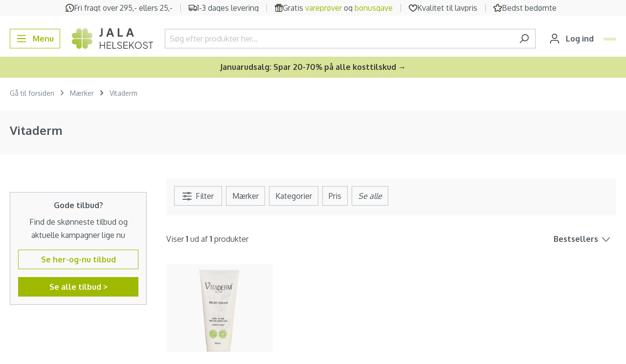

--- FILE ---
content_type: text/html; charset=UTF-8
request_url: https://www.jala-helsekost.dk/vitaderm.html
body_size: 31577
content:

<!DOCTYPE html>

<html lang="da-DK"
      itemscope="itemscope"
      itemtype="https://schema.org/WebPage">

                                
    <head>
                                                    <link rel="preload" href="https://www.jala-helsekost.dk/theme/430a73aad8825a001b70ad20c7aed369/css/all.css?1765790104" as="style">
            
        <link rel="preload" href="https://fonts.googleapis.com/css2?family=Oxygen:wght@400;500;600;700&display=swap" as="style">

                        <link rel="preload" href="https://www.jala-helsekost.dk/theme/430a73aad8825a001b70ad20c7aed369/js/all.js?1765790104" as="script" fetchpriority="high" />
            
    
                        <meta charset="utf-8">
            
    <!-- WbmTagManagerAnalytics Head Snippet Start -->
            <script id="wbmTagMangerDefine" type="text/javascript">
            let gtmIsTrackingProductClicks = Boolean(),
                gtmIsTrackingAddToWishlistClicks = Boolean(),
                gtmContainerId = 'GTM-5RPLLXV',
                hasSWConsentSupport = Boolean(Number(0));
            window.wbmScriptIsSet = false;
            window.dataLayer = window.dataLayer || [];
            window.dataLayer.push({"event":"user","id":null});
        </script>
        <script id="wbmTagMangerDataLayer" type="text/javascript">
            window.dataLayer.push({ ecommerce: null });
            window.dataLayer.push({"google_tag_params":{"ecomm_prodid":[],"ecomm_category":"Vitaderm","ecomm_pagetype":"category"}});

            
            var onEventDataLayer = JSON.parse('{"event":"view_item_list","ecommerce":{"item_list_name":"Category: Vitaderm","items":[],"item_list_id":"category_691d34dadce842f7a81336102a087c10"}}');
                    </script>                        <script id="wbmTagManger" type="text/javascript">
            function getCookie(name) {
                var cookieMatch = document.cookie.match(name + '=(.*?)(;|$)');
                return cookieMatch && decodeURI(cookieMatch[1]);
            }

            var gtmCookieSet = getCookie('wbm-tagmanager-enabled');
            
            var googleTag = function(w,d,s,l,i){w[l]=w[l]||[];w[l].push({'gtm.start':new Date().getTime(),event:'gtm.js'});var f=d.getElementsByTagName(s)[0],j=d.createElement(s),dl=l!='dataLayer'?'&l='+l:'';j.async=true;j.src='https://www.googletagmanager.com/gtm.js?id='+i+dl+'';f.parentNode.insertBefore(j,f);};
            

            if (hasSWConsentSupport && gtmCookieSet === null) {
                window.wbmGoogleTagmanagerId = gtmContainerId;
                window.wbmScriptIsSet = false;
                window.googleTag = googleTag;
            } else {
                window.wbmScriptIsSet = true;
                googleTag(window, document, 'script', 'dataLayer', gtmContainerId);
                googleTag = null;
            }
        </script><!-- WbmTagManagerAnalytics Head Snippet End -->    

                            <meta name="viewport"
                      content="width=device-width, initial-scale=1, shrink-to-fit=no">
            
                                <meta name="author"
                      content="">
                <meta name="robots"
                      content="index,follow">
                <meta name="revisit-after"
                      content="15 days">
                <meta name="keywords"
                      content="">
                <meta name="description"
                      content="">
            
    <meta name="format-detection" content="telephone=no">

                            <meta property="og:url"
                      content="https://www.jala-helsekost.dk/vitaderm.html">
                <meta property="og:type"
                      content="website">
                <meta property="og:site_name"
                      content="Jala-helsekost.dk">
                <meta property="og:title"
                      content="Vitaderm">
                <meta property="og:description"
                      content="">
                <meta property="og:image"
                      content="https://cdn.jala-helsekost.dk/public/media/60/ee/80/1671611938/jala-new-logo.svg">

                <meta name="twitter:card"
                      content="summary">
                <meta name="twitter:site"
                      content="Jala-helsekost.dk">
                <meta name="twitter:title"
                      content="Vitaderm">
                <meta name="twitter:description"
                      content="">
                <meta name="twitter:image"
                      content="https://cdn.jala-helsekost.dk/public/media/60/ee/80/1671611938/jala-new-logo.svg">
            
                            <meta itemprop="copyrightHolder"
                      content="Jala-helsekost.dk">
                <meta itemprop="copyrightYear"
                      content="">
                <meta itemprop="isFamilyFriendly"
                      content="true">
                <meta itemprop="image"
                      content="https://cdn.jala-helsekost.dk/public/media/60/ee/80/1671611938/jala-new-logo.svg">
            
                                                
                    <link rel="shortcut icon"
                  href="https://cdn.jala-helsekost.dk/public/media/ba/c0/25/1719294948/favicon-jala.ico">
        
                                <link rel="apple-touch-icon"
                  sizes="180x180"
                  href="https://cdn.jala-helsekost.dk/public/media/34/3e/ba/1671611961/jala-favicon.svg">
                    
                                    <link rel="canonical" href="https://www.jala-helsekost.dk/vitaderm.html">
                    
                    <title itemprop="name">Vitaderm</title>
        
                                                                                    <link rel="stylesheet"
                      href="https://www.jala-helsekost.dk/theme/430a73aad8825a001b70ad20c7aed369/css/all.css?1765790104">
                                    
    
    <style type="text/css">
                                                            .bonus-system-redeem-points-container, .bonus-system-points-container,.bonus-system-points-header-container, .bonus-system-get-points-container  {
                background-color: #fbf5db !important;
            }
            .badge-bonus-product {
                                    color: #ffffff !important;
                                background-color: #fbf5db !important;
            }
            .sidebar-bonus-header {
                background-color: #fbf5db !important;
            }
        
        .bonus-brand {
                            background-color: #f1c40f !important;
                                        color: #ffffff !important;
                    }
                    .bonus-text {
                color: #ae8e0a !important;
            }
            .sidebar-bonus-header {
                color: #ae8e0a !important;
            }
            .bonus-system-points-header-container .bonus-text .nav-link.dropdown-toggle {
                color: #ae8e0a !important;
            }
            .bonus-system-account-left-menu .sidebar-bonus-header .bonus-you-have {
                color: #ae8e0a !important;
            }
            .bonus-system-account-left-menu .sidebar-bonus-header .bonus-you-have-points {
                color: #ae8e0a !important;
            }
            .bonus-system-points-header-container .bonus-text .nav-link.without-dropdown-toggle {
                color: #ae8e0a !important;
            }
                        .bonus-slider-container .noUi-horizontal .noUi-handle {
            background-color: #f1c40f !important;
        }
            </style>


            <link rel="preconnect" href="https://fonts.googleapis.com">
        <link rel="preconnect" href="https://fonts.gstatic.com" crossorigin>
        <link href="https://fonts.googleapis.com/css2?family=Oxygen:wght@400;500;600;700&display=swap" rel="stylesheet">
    
                        <script>
        window.features = {"V6_5_0_0":true,"v6.5.0.0":true,"V6_6_0_0":false,"v6.6.0.0":false,"V6_7_0_0":false,"v6.7.0.0":false,"VUE3":false,"vue3":false,"JOIN_FILTER":false,"join.filter":false,"MEDIA_PATH":false,"media.path":false,"ES_MULTILINGUAL_INDEX":false,"es.multilingual.index":false,"STOCK_HANDLING":false,"stock.handling":false,"ASYNC_THEME_COMPILATION":false,"async.theme.compilation":false,"FEATURE_WEXOSHIPPING_1":false,"feature.wexoshipping.1":false,"FEATURE_SHIPPING_1":false,"feature.shipping.1":false};
    </script>
        
                                        <script async src="https://adn.jala-helsekost.dk/adn.js"></script>
<script>window.adn = window.adn || {}; adn.calls = adn.calls || []; </script>
                    <meta name="facebook-domain-verification" content="z9jzxpv8zsb6xtsnc077t8y5jq2qg6" />
                    <meta name="google-site-verification" content="AUVeiL6upydb4rkmPAQEdfboDjvyM13xEMeE3fJJDR4"/>
                    <script>function swWaitForElement(selector) {    return new Promise(resolve => {        if (document.querySelector(selector)) {            return resolve(document.querySelector(selector));        }        const observer = new MutationObserver(mutations => {            if (document.querySelector(selector)) {                resolve(document.querySelector(selector));                observer.disconnect();            }        });        observer.observe(document.body, {            childList: true,            subtree: true        });    });}

function swAdnuntius(elementToWaitFor, fallbackElement) {
  swWaitForElement(elementToWaitFor).then(() => {
      document.querySelector(fallbackElement).remove();
  })
}
var listeners = {
    onSuccess: function(data) {
        console.log(data);
    },
    onError: function(data) {
         console.log(data);
    },
    onResponse: function(data) {
         console.log(data);
    }
};
</script>
            
                                
            <script>
            window.dataLayer = window.dataLayer || [];
            function gtag() { dataLayer.push(arguments); }

            (() => {
                const analyticsStorageEnabled = document.cookie.split(';').some((item) => item.trim().includes('google-analytics-enabled=1'));
                const adsEnabled = document.cookie.split(';').some((item) => item.trim().includes('google-ads-enabled=1'));

                // Always set a default consent for consent mode v2
                gtag('consent', 'default', {
                    'ad_user_data': adsEnabled ? 'granted' : 'denied',
                    'ad_storage': adsEnabled ? 'granted' : 'denied',
                    'ad_personalization': adsEnabled ? 'granted' : 'denied',
                    'analytics_storage': analyticsStorageEnabled ? 'granted' : 'denied'
                });
            })();
        </script>
            

                            
            
                
                                    <script>
                    window.useDefaultCookieConsent = true;
                </script>
                    
                                                            <script>
                window.activeNavigationId = '691d34dadce842f7a81336102a087c10';
                window.router = {
                    'frontend.cart.offcanvas': '/checkout/offcanvas',
                    'frontend.cookie.offcanvas': '/cookie/offcanvas',
                    'frontend.checkout.finish.page': '/checkout/finish',
                    'frontend.checkout.info': '/widgets/checkout/info',
                    'frontend.menu.offcanvas': '/widgets/menu/offcanvas',
                    'frontend.cms.page': '/widgets/cms',
                    'frontend.cms.navigation.page': '/widgets/cms/navigation',
                    'frontend.account.addressbook': '/widgets/account/address-book',
                    'frontend.country.country-data': '/country/country-state-data',
                    'frontend.app-system.generate-token': '/app-system/Placeholder/generate-token',
                    };
                window.salesChannelId = '559fff997ec84bc1911b22001c3fa2f7';
            </script>
        

    <script>
        window.router['frontend.relewise.recommendations'] = '/relewise/recommendations/';
        window.router['frontend.relewise.recommendations.slider'] = '/relewise/recommendations-slider/';
        window.router['frontend.relewise.search.typeAhead'] = '/relewise/type-ahead/';
    </script>


    <script>
        window.router['frontend.search.type'] = '/search-type';
    </script>

            <script>
            
                                    
                                                window.relewiseConfig = {
                search: 1,
                fullPage: 1,
                useHistory: 1,
                relewiseFullPageAllowed: {"isFullPageAllowed":false,"viewpoints":["XS","SM","MD","LG","XL","XXL"]},
                doInitialSearch: Boolean(),
                isSearchPage: Boolean(),
                ignoreInitialSearchSearchPage: Boolean(1),
            }
        </script>
    
    <script>
        window.router['frontend.checkout.confirm.page'] = '/checkout/confirm';
    </script>


    <script>
        window.router['frontend.checkout.line-item.add'] = '/checkout/line-item/add';
        window.router['frontend.checkout.cart.page'] = '/checkout/cart';
    </script>


                        <script async type="text/javascript" src="//static.klaviyo.com/onsite/js/klaviyo.js?company_id=L2kjN3"></script>

            <script>
                var _learnq = _learnq || [];

                            </script>
            

    <script>
        window.router['frontend.store.profitmetrics.tracking'] = '/profitmetrics/tracking';
    </script>


    <script>
        window.router['frontend.account.login.offcanvas'] = '/account/login/offcanvas';
        window.filters = {
            apply: 'Vælg',
            cancel: 'Annuller'
        };
    </script>

                                <script>
                
                window.breakpoints = {"xs":0,"sm":576,"md":768,"lg":992,"xl":1200};
            </script>
        
        
                        
                            <script>
                window.themeAssetsPublicPath = 'https://www.jala-helsekost.dk/theme/019492616aa871af96b9bd480a2f6a2a/assets/';
            </script>
        
                                                                                                <script type="text/javascript" src="https://www.jala-helsekost.dk/theme/430a73aad8825a001b70ad20c7aed369/js/all.js?1765790104" defer></script>
                                                            </head>


    <template data-enable-all-cookies="true" data-enable-all-cookies-options="{&quot;cookieGroups&quot;:[{&quot;isRequired&quot;:true,&quot;snippet_name&quot;:&quot;cookie.groupRequired&quot;,&quot;snippet_description&quot;:&quot;cookie.groupRequiredDescription&quot;,&quot;entries&quot;:[{&quot;snippet_name&quot;:&quot;cookie.groupRequiredSession&quot;,&quot;cookie&quot;:&quot;session-&quot;},{&quot;snippet_name&quot;:&quot;cookie.groupRequiredTimezone&quot;,&quot;cookie&quot;:&quot;timezone&quot;},{&quot;snippet_name&quot;:&quot;cookie.groupRequiredAccepted&quot;,&quot;cookie&quot;:&quot;cookie-preference&quot;,&quot;value&quot;:&quot;1&quot;,&quot;expiration&quot;:&quot;30&quot;,&quot;hidden&quot;:true},{&quot;snippet_name&quot;:&quot;cookie.groupRequiredCaptcha&quot;,&quot;cookie&quot;:&quot;_GRECAPTCHA&quot;,&quot;value&quot;:&quot;1&quot;}]},{&quot;snippet_name&quot;:&quot;cookie.groupStatistical&quot;,&quot;snippet_description&quot;:&quot;cookie.groupStatisticalDescription&quot;,&quot;entries&quot;:[{&quot;snippet_name&quot;:&quot;cookie.groupStatisticalGoogleAnalytics&quot;,&quot;cookie&quot;:&quot;google-analytics-enabled&quot;,&quot;expiration&quot;:&quot;30&quot;,&quot;value&quot;:&quot;1&quot;},{&quot;snippet_name&quot;:&quot;cookie.relewiseTracking&quot;,&quot;cookie&quot;:&quot;relewiseTracking&quot;,&quot;value&quot;:&quot;1&quot;,&quot;expiration&quot;:&quot;30&quot;}]},{&quot;snippet_name&quot;:&quot;cookie.groupMarketing&quot;,&quot;snippet_description&quot;:&quot;cookie.groupMarketingDescription&quot;,&quot;entries&quot;:[{&quot;snippet_name&quot;:&quot;cookie.groupMarketingAdConsent&quot;,&quot;cookie&quot;:&quot;google-ads-enabled&quot;,&quot;expiration&quot;:&quot;30&quot;,&quot;value&quot;:&quot;1&quot;},{&quot;snippet_name&quot;:&quot;ProfitMetrics.cookie.TPTrack.name&quot;,&quot;cookie&quot;:&quot;pmTPTrack&quot;,&quot;value&quot;:&quot;1&quot;}]},{&quot;snippet_name&quot;:&quot;cookie.groupComfortFeatures&quot;,&quot;entries&quot;:[{&quot;snippet_name&quot;:&quot;cookie.groupComfortFeaturesWishlist&quot;,&quot;cookie&quot;:&quot;wishlist-enabled&quot;,&quot;value&quot;:&quot;1&quot;},{&quot;snippet_name&quot;:&quot;cookie.groupComfortFeaturesYoutubeVideo&quot;,&quot;cookie&quot;:&quot;youtube-video&quot;,&quot;expiration&quot;:&quot;30&quot;,&quot;value&quot;:&quot;1&quot;}]}]}"></template>

    <body class="is-ctl- is-act-">

                                    <noscript>
                <iframe src="https://www.googletagmanager.com/ns.html?id=GTM-5RPLLXV"
                        height="0" width="0" style="display:none;visibility:hidden"></iframe>
            </noscript>
                            <noscript class="noscript-main">
                
    <div role="alert"
         class="alert alert-info alert-has-icon">
                                                                        
                                                    <span class="icon icon-info"
              style="--in-stock-icon-color: #9fb901;">
                        <svg xmlns="http://www.w3.org/2000/svg" xmlns:xlink="http://www.w3.org/1999/xlink" width="24" height="24" viewBox="0 0 24 24"><defs><path d="M12 7c.5523 0 1 .4477 1 1s-.4477 1-1 1-1-.4477-1-1 .4477-1 1-1zm1 9c0 .5523-.4477 1-1 1s-1-.4477-1-1v-5c0-.5523.4477-1 1-1s1 .4477 1 1v5zm11-4c0 6.6274-5.3726 12-12 12S0 18.6274 0 12 5.3726 0 12 0s12 5.3726 12 12zM12 2C6.4772 2 2 6.4772 2 12s4.4772 10 10 10 10-4.4772 10-10S17.5228 2 12 2z" id="icons-default-info" /></defs><use xlink:href="#icons-default-info" fill="#758CA3" fill-rule="evenodd" /></svg>
        </span>                                                    
                                    
                    <div class="alert-content-container">
                                                    
                                    <div class="alert-content">
                                                    For at kunne bruge det fulde udvalg af Shopware 6 anbefaler vi at aktivere Javascript i din browser.
                                            </div>
                
                                                                </div>
            </div>
            </noscript>
        

                    <header class="header-main">
                                
    
    <div class="header-main-top-content "
        style="background-color: #f9f9f9">

                    <div class="row m-0">
                <div class="col d-none d-md-flex"></div>
                <div class="col-lg-auto d-none d-lg-flex justify-content-around top-header-wrapper">
                                                                                                                                        
            <div class="top-header-item overflow-hidden ">
                            <img class="top-header-img" alt="Fri fragt over 295,- ellers 25,-" src="https://cdn.jala-helsekost.dk/public/media/70/d2/6b/1711448816/fast-Clock-jala.svg"/>
                                         <p class="small top-header-text small-size text-truncate text-dark top-header-text1">
                    Fri fragt over 295,- ellers 25,-
                </p>
                    </div>
                                                                                                                                                    
            <div class="top-header-item overflow-hidden ">
                            <img class="top-header-img" alt="1-3 dages levering" src="https://cdn.jala-helsekost.dk/public/media/68/9a/b8/1711448830/truck_%281%29.svg"/>
                                         <p class="small top-header-text small-size text-truncate text-dark ">
                    1-3 dages levering
                </p>
                    </div>
                                                                                                                                                    
            <div class="top-header-item overflow-hidden ">
                            <img class="top-header-img" alt="Gratis vareprøver og bonusgave" src="https://cdn.jala-helsekost.dk/public/media/59/51/69/1711448844/gift_%281%29.svg"/>
                                         <p class="small top-header-text small-size text-truncate text-dark ">
                    Gratis <a href="/gratis-vareproever-paa-jala.html">vareprøver</a> og <a href="/gratis-bonusgaver-paa-jala-helsekost.html">bonusgave</a>
                </p>
                    </div>
                                                                                                                                                    
            <div class="top-header-item overflow-hidden ">
                            <img class="top-header-img" alt="Kvalitet til lavpris" src="https://cdn.jala-helsekost.dk/public/media/30/00/14/1711448884/heart-jala.svg"/>
                                         <p class="small top-header-text small-size text-truncate text-dark ">
                    Kvalitet til lavpris
                </p>
                    </div>
                                                                                                                                                    
            <div class="top-header-item overflow-hidden ">
                            <img class="top-header-img" alt="Bedst bedømte" src="https://cdn.jala-helsekost.dk/public/media/85/4a/5d/1711448873/star_%281%29.svg"/>
                                         <p class="small top-header-text small-size text-truncate text-dark ">
                    Bedst bedømte
                </p>
                    </div>
                                                                                            </div>
                <div class="col d-none d-md-flex justify-content-end"></div>
            </div>
        
                    <div class="d-flex d-lg-none topHeaderHolder overflow-hidden">
                                    <div id="carouselSlidesOnly" class="carousel" data-bs-ride="carousel" data-bs-interval="3000" style="margin: auto">

                                                                        
                                                                                
                                                                
                                <div class="carousel-item active">

                                                                                                                <img class="topHeaderImage d-inline" src="https://cdn.jala-helsekost.dk/public/media/70/d2/6b/1711448816/fast-Clock-jala.svg">
                                    
                                                                        <div class="small-size">
                                        <span class="small text-dark top-header-text1 topHeaderBorder">
                                            Fri fragt over 295,- ellers 25,-
                                        </span>
                                    </div>
                                </div>

                                                                                                                                            
                                                                
                                <div class="carousel-item ">

                                                                                                                <img class="topHeaderImage d-inline" src="https://cdn.jala-helsekost.dk/public/media/68/9a/b8/1711448830/truck_%281%29.svg">
                                    
                                                                        <div class="small-size">
                                        <span class="small text-dark topHeaderText topHeaderBorder">
                                            1-3 dages levering
                                        </span>
                                    </div>
                                </div>

                                                                                                                                            
                                                                
                                <div class="carousel-item ">

                                                                                                                <img class="topHeaderImage d-inline" src="https://cdn.jala-helsekost.dk/public/media/59/51/69/1711448844/gift_%281%29.svg">
                                    
                                                                        <div class="small-size">
                                        <span class="small text-dark topHeaderText topHeaderBorder">
                                            Gratis <a href="/gratis-vareproever-paa-jala.html">vareprøver</a> og <a href="/gratis-bonusgaver-paa-jala-helsekost.html">bonusgave</a>
                                        </span>
                                    </div>
                                </div>

                                                                                                                                            
                                                                
                                <div class="carousel-item ">

                                                                                                                <img class="topHeaderImage d-inline" src="https://cdn.jala-helsekost.dk/public/media/30/00/14/1711448884/heart-jala.svg">
                                    
                                                                        <div class="small-size">
                                        <span class="small text-dark topHeaderText topHeaderBorder">
                                            Kvalitet til lavpris
                                        </span>
                                    </div>
                                </div>

                                                                                                                                            
                                                                
                                <div class="carousel-item ">

                                                                                                                <img class="topHeaderImage d-inline" src="https://cdn.jala-helsekost.dk/public/media/85/4a/5d/1711448873/star_%281%29.svg">
                                    
                                                                        <div class="small-size">
                                        <span class="small text-dark topHeaderText topHeaderBorder">
                                            Bedst bedømte
                                        </span>
                                    </div>
                                </div>

                                                                                                        </div>
                            </div>
            </div>
                        <div class="container">
                                                <div class="top-bar d-none d-lg-block">
        <nav class="top-bar-nav">
                                            
                
                                            
                        </nav>
    </div>
    

        <div class="d-flex w-100 my-3 flex-wrap flex-lg-nowrap justify-content-between align-items-center">
                    <div class="col-4 col-lg-auto me-lg-3">
                                    <button
                        class="btn btn-outline-primary nav-main-toggle-btn me-lg-2"
                        type="button"
                                                                            data-offcanvas-menu="true"
                                                aria-label="Menu"
                    >
                                                    <span class="icon icon-stack"
              style="--in-stock-icon-color: #9fb901;">
                        <svg xmlns="http://www.w3.org/2000/svg" xmlns:xlink="http://www.w3.org/1999/xlink" width="24" height="24" viewBox="0 0 24 24"><defs><path d="M3 13c-.5523 0-1-.4477-1-1s.4477-1 1-1h18c.5523 0 1 .4477 1 1s-.4477 1-1 1H3zm0-7c-.5523 0-1-.4477-1-1s.4477-1 1-1h18c.5523 0 1 .4477 1 1s-.4477 1-1 1H3zm0 14c-.5523 0-1-.4477-1-1s.4477-1 1-1h18c.5523 0 1 .4477 1 1s-.4477 1-1 1H3z" id="icons-default-stack" /></defs><use xlink:href="#icons-default-stack" fill="#758CA3" fill-rule="evenodd" /></svg>
        </span>                            <span class="d-none d-sm-inline-block">Menu</span>
                                            </button>
                            </div>
                            <div class=" col-4 col-lg-auto pe-lg-2">
                    <div class="header-logo-main h-100">
                    <a class="header-logo-main-link h-100"
               href="/"
               title="Gå til forsiden">
                                    <picture class="d-flex h-100 justify-content-center align-items-center">
                                                                            
                                                                            
                                                                                    <img src="https://cdn.jala-helsekost.dk/public/media/60/ee/80/1671611938/jala-new-logo.svg"
                                     alt="Gå til forsiden"
                                     class="img-fluid header-logo-main-img"
                                     style="max-height: 50px">
                                                                        </picture>
                            </a>
            </div>
            </div>
                            <div
                class=" flex-grow-1 mx-lg-3 mt-2 mt-lg-0 d-flex align-items-stretch w-100 order-last order-lg-0">
                
    <div class="header-search d-flex align-items-stretch w-100 mw-100 m-0">
        <form action="/search"
              method="get"
                                        data-search-form="true"
                          data-search-widget-options='{&quot;searchWidgetMinChars&quot;:2}'
              data-url="/suggest?search="
              class="header-search-form d-flex align-items-stretch w-100">
                            <div class="input-group">
                                                        <input type="search"
               name="search"
               class="form-control header-search-input py-1"
               autocomplete="off"
               autocapitalize="off"
               placeholder="Søg efter produkter her..."
               data-relewise-type-ahead="true"               data-relewise-type-ahead-options="{&quot;typeAheadContainerSelector&quot;:&quot;.search-type-ahead&quot;}"
               aria-label="Søg efter produkter her..."
               value=""
        >
        <div class="search-type-ahead" data-hint="Søger du efter?"></div>
    
                    
                                                        <button type="button"
                class="btn btn-link px-0 text-muted border-end-0 header-search-btn search-header-clear">
            <span class="fs-6 fw-normal">Ryd</span>
        </button>
                                        <button type="submit"
                                        class="btn header-search-btn"
                                        aria-label="Søg">
                                    <span class="header-search-icon">
                                        <span class="icon icon-search"
              style="--in-stock-icon-color: #9fb901;">
                        <svg xmlns="http://www.w3.org/2000/svg" xmlns:xlink="http://www.w3.org/1999/xlink" width="24" height="24" viewBox="0 0 24 24"><defs><path d="M10.0944 16.3199 4.707 21.707c-.3905.3905-1.0237.3905-1.4142 0-.3905-.3905-.3905-1.0237 0-1.4142L8.68 14.9056C7.6271 13.551 7 11.8487 7 10c0-4.4183 3.5817-8 8-8s8 3.5817 8 8-3.5817 8-8 8c-1.8487 0-3.551-.627-4.9056-1.6801zM15 16c3.3137 0 6-2.6863 6-6s-2.6863-6-6-6-6 2.6863-6 6 2.6863 6 6 6z" id="icons-default-search" /></defs><use xlink:href="#icons-default-search" fill="#758CA3" fill-rule="evenodd" /></svg>
        </span>                                    </span>
                                </button>
                            
    
                                    </div>
                    </form>
    </div>
            </div>
                            <div
                class="d-flex align-items-center col-4 col-lg-auto justify-content-end justify-content-lg-start">
                
                                    <div class="account-menu me-2">
                                                <button class="btn account-menu-btn header-actions-btn"
                    type="button"
                    id="accountWidget"
                                                    data-offcanvas-account-menu="true"
                                    aria-haspopup="true"
                    aria-expanded="false"
                    aria-label="Din konto"
                    title="Din konto">
                <span class="icon icon-avatar"
              style="--in-stock-icon-color: #9fb901;">
                        <svg xmlns="http://www.w3.org/2000/svg" xmlns:xlink="http://www.w3.org/1999/xlink" width="24" height="24" viewBox="0 0 24 24"><defs><path d="M12 3C9.7909 3 8 4.7909 8 7c0 2.2091 1.7909 4 4 4 2.2091 0 4-1.7909 4-4 0-2.2091-1.7909-4-4-4zm0-2c3.3137 0 6 2.6863 6 6s-2.6863 6-6 6-6-2.6863-6-6 2.6863-6 6-6zM4 22.099c0 .5523-.4477 1-1 1s-1-.4477-1-1V20c0-2.7614 2.2386-5 5-5h10.0007c2.7614 0 5 2.2386 5 5v2.099c0 .5523-.4477 1-1 1s-1-.4477-1-1V20c0-1.6569-1.3431-3-3-3H7c-1.6569 0-3 1.3431-3 3v2.099z" id="icons-default-avatar" /></defs><use xlink:href="#icons-default-avatar" fill="#758CA3" fill-rule="evenodd" /></svg>
        </span>                <span class="d-none d-lg-inline-block">Log ind</span>
            </button>
                                </div>
                
                                                                            
                    <div
                        class="header-cart"
                                                                            data-offcanvas-cart="true"
                                            >
                        <a class="btn btn-primary btn-checkout btn-sm position-relative "
                           style="background-color: #e7eec0; border-color: #e7eec0; --checkout-btn-hover-background: ;"
                           href="/checkout/cart"
                           data-cart-widget="true"
                           title="Indkøbskurv"
                           aria-label="Indkøbskurv">
                                            
    <span style="color: #5a5551;">
        <span class="icon icon-cart icon-xs"
              style="--in-stock-icon-color: #9fb901;">
                        <svg width="24" height="24" viewBox="0 0 24 24" fill="none" xmlns="http://www.w3.org/2000/svg">
<path d="M23.2844 4.077C22.996 3.73944 22.635 3.46795 22.227 3.28182C21.8189 3.09568 21.3739 2.99946 20.9234 3H4.34871L4.30566 2.649C4.21754 1.91942 3.85806 1.24673 3.29535 0.758478C2.73265 0.270223 2.00585 0.000341793 1.25274 0L1.02516 0C0.753268 0 0.492515 0.105357 0.300261 0.292893C0.108007 0.48043 0 0.734784 0 1C0 1.26522 0.108007 1.51957 0.300261 1.70711C0.492515 1.89464 0.753268 2 1.02516 2H1.25274C1.50384 2.00003 1.74619 2.08996 1.93383 2.25272C2.12147 2.41547 2.24134 2.63975 2.27072 2.883L3.68134 14.583C3.82778 15.7998 4.42711 16.9218 5.36557 17.736C6.30403 18.5502 7.5163 19 8.77226 19H19.478C19.7499 19 20.0106 18.8946 20.2029 18.7071C20.3951 18.5196 20.5031 18.2652 20.5031 18C20.5031 17.7348 20.3951 17.4804 20.2029 17.2929C20.0106 17.1054 19.7499 17 19.478 17H8.77226C8.13775 16.9983 7.51931 16.8051 7.00175 16.4471C6.48418 16.089 6.09282 15.5835 5.88132 15H18.1012C19.303 15.0001 20.4666 14.5882 21.3887 13.8364C22.3108 13.0846 22.9328 12.0407 23.146 10.887L23.9507 6.533C24.031 6.10101 24.013 5.65707 23.8978 5.23264C23.7827 4.80821 23.5732 4.41368 23.2844 4.077V4.077ZM21.9383 6.178L21.1326 10.532C21.0046 11.225 20.6307 11.852 20.0765 12.3032C19.5223 12.7544 18.8231 13.0011 18.1012 13H5.55532L4.59065 5H20.9234C21.074 4.99912 21.223 5.03062 21.3597 5.09226C21.4964 5.15389 21.6175 5.24415 21.7144 5.35661C21.8113 5.46907 21.8816 5.60097 21.9203 5.74294C21.959 5.8849 21.9651 6.03344 21.9383 6.178V6.178Z" fill="#0C1200"/>
<path d="M7.17609 24C8.30845 24 9.2264 23.1046 9.2264 22C9.2264 20.8954 8.30845 20 7.17609 20C6.04373 20 5.12578 20.8954 5.12578 22C5.12578 23.1046 6.04373 24 7.17609 24Z" fill="#0C1200"/>
<path d="M17.4277 24C18.56 24 19.478 23.1046 19.478 22C19.478 20.8954 18.56 20 17.4277 20C16.2953 20 15.3773 20.8954 15.3773 22C15.3773 23.1046 16.2953 24 17.4277 24Z" fill="#0C1200"/>
</svg>

        </span>    </span>

    <span class="d-none d-lg-inline-block"
          style="color: #5a5551;">
        Kurv
    </span>

    <span class="badge bg-secondary rounded text-black d-none d-lg-inline-block"
          style="background-color: #ffc777 !important; color: #5a5551 !important;">
        0
    </span>

    <span class="badge bg-secondary rounded text-black position-absolute d-lg-none end-0 top-0 m-0 p-1 lh-1 h-auto"
          style="background-color: #ffc777 !important; color: #5a5551 !important;">
        0
    </span>
                        </a>
                    </div>
                            </div>
            </div>
                    </div>
                
            </header>
        
            
                                    <div class="d-none js-navigation-offcanvas-initial-content">
                                            

        
            <div class="offcanvas-header">
                    </div>
    
            <div class="offcanvas-body">
                        <nav class="nav navigation-offcanvas-actions">
                                
                
                                
                        </nav>
    
    

                    
    <div class="navigation-offcanvas-container js-navigation-offcanvas">
        <div class="navigation-offcanvas-overlay-content js-navigation-offcanvas-overlay-content bg-light">
            <div class="d-flex align-items-center justify-content-between p-3">
                                    <div class="col-2">
                            
<a class="btn btn-light is-back-link js-navigation-offcanvas-link"
   href="/widgets/menu/offcanvas?navigationId=528e1d65986111eb850a0242ac120006"
   itemprop="url"
   title="Tilbage">
            <span class="navigation-offcanvas-link-icon js-navigation-offcanvas-loading-icon">
                            <span class="icon icon-arrow-medium-left icon-sm"
              style="--in-stock-icon-color: #9fb901;">
                        <svg xmlns="http://www.w3.org/2000/svg" xmlns:xlink="http://www.w3.org/1999/xlink" width="16" height="16" viewBox="0 0 16 16"><defs><path id="icons-solid-arrow-medium-left" d="M4.7071 5.2929c-.3905-.3905-1.0237-.3905-1.4142 0-.3905.3905-.3905 1.0237 0 1.4142l4 4c.3905.3905 1.0237.3905 1.4142 0l4-4c.3905-.3905.3905-1.0237 0-1.4142-.3905-.3905-1.0237-.3905-1.4142 0L8 8.5858l-3.2929-3.293z" /></defs><use transform="matrix(0 -1 -1 0 16 16)" xlink:href="#icons-solid-arrow-medium-left" fill="#758CA3" fill-rule="evenodd" /></svg>
        </span>                    </span>
    </a>
                    </div>
                    <div class="col-8 d-flex align-self-stretch justify-content-center align-items-center">
                            <span itemprop="name" class="h3 mb-0">
        Vitaderm
    </span>
                    </div>
                                <div class="col-2 d-flex justify-content-end">
                    <button class="btn btn-light js-offcanvas-close" data-bs-dismiss="offcanvas">
                                                    <span class="icon icon-x icon-sm"
              style="--in-stock-icon-color: #9fb901;">
                        <svg xmlns="http://www.w3.org/2000/svg" xmlns:xlink="http://www.w3.org/1999/xlink" width="24" height="24" viewBox="0 0 24 24"><defs><path d="m10.5858 12-7.293-7.2929c-.3904-.3905-.3904-1.0237 0-1.4142.3906-.3905 1.0238-.3905 1.4143 0L12 10.5858l7.2929-7.293c.3905-.3904 1.0237-.3904 1.4142 0 .3905.3906.3905 1.0238 0 1.4143L13.4142 12l7.293 7.2929c.3904.3905.3904 1.0237 0 1.4142-.3906.3905-1.0238.3905-1.4143 0L12 13.4142l-7.2929 7.293c-.3905.3904-1.0237.3904-1.4142 0-.3905-.3906-.3905-1.0238 0-1.4143L10.5858 12z" id="icons-default-x" /></defs><use xlink:href="#icons-default-x" fill="#758CA3" fill-rule="evenodd" /></svg>
        </span>                                            </button>
                </div>
            </div>

            <ul class="list-unstyled navigation-offcanvas-list mx-3 px-3 py-1 bg-white border border-dark border-opacity-10">
                                    <li class="navigation-offcanvas-list-item border-top-0 border-bottom border-dark border-opacity-25">
            <a class="nav-item nav-link navigation-offcanvas-link is-current-category text-dark px-0"
           href="https://www.jala-helsekost.dk/vitaderm.html"
           itemprop="url"
                      title="Vitaderm">
                            <span itemprop="name">
                Se alt
            </span>
                    </a>
    </li>
                
                                                    
        
<li class="navigation-offcanvas-list-item border-dark border-opacity-25 border-top-0 ">
            <a class="navigation-offcanvas-link nav-item nav-link px-0 js-navigation-offcanvas-link"
           href="https://www.jala-helsekost.dk/kosttilskud.html"
                            data-href="/widgets/menu/offcanvas?navigationId=63fcf7e6b122411b9a07b643b1107b11"
                       itemprop="url"
                       title="Kosttilskud">
                            <span itemprop="name">Kosttilskud</span>
                                                            <span
                            class="navigation-offcanvas-link-icon js-navigation-offcanvas-loading-icon">
                            <span class="icon icon-arrow-medium-right icon-sm"
              style="--in-stock-icon-color: #9fb901;">
                        <svg xmlns="http://www.w3.org/2000/svg" xmlns:xlink="http://www.w3.org/1999/xlink" width="16" height="16" viewBox="0 0 16 16"><defs><path id="icons-solid-arrow-medium-right" d="M4.7071 5.2929c-.3905-.3905-1.0237-.3905-1.4142 0-.3905.3905-.3905 1.0237 0 1.4142l4 4c.3905.3905 1.0237.3905 1.4142 0l4-4c.3905-.3905.3905-1.0237 0-1.4142-.3905-.3905-1.0237-.3905-1.4142 0L8 8.5858l-3.2929-3.293z" /></defs><use transform="rotate(-90 8 8)" xlink:href="#icons-solid-arrow-medium-right" fill="#758CA3" fill-rule="evenodd" /></svg>
        </span>                        </span>
                                                        </a>
    </li>
                                    
        
<li class="navigation-offcanvas-list-item border-dark border-opacity-25 ">
            <a class="navigation-offcanvas-link nav-item nav-link px-0 js-navigation-offcanvas-link"
           href="https://www.jala-helsekost.dk/personlig-pleje.html"
                            data-href="/widgets/menu/offcanvas?navigationId=a6c4edadebf24833b42b33c3a6942562"
                       itemprop="url"
                       title="Personlig Pleje">
                            <span itemprop="name">Personlig Pleje</span>
                                                            <span
                            class="navigation-offcanvas-link-icon js-navigation-offcanvas-loading-icon">
                            <span class="icon icon-arrow-medium-right icon-sm"
              style="--in-stock-icon-color: #9fb901;">
                        <svg xmlns="http://www.w3.org/2000/svg" xmlns:xlink="http://www.w3.org/1999/xlink" width="16" height="16" viewBox="0 0 16 16"><defs><path id="icons-solid-arrow-medium-right" d="M4.7071 5.2929c-.3905-.3905-1.0237-.3905-1.4142 0-.3905.3905-.3905 1.0237 0 1.4142l4 4c.3905.3905 1.0237.3905 1.4142 0l4-4c.3905-.3905.3905-1.0237 0-1.4142-.3905-.3905-1.0237-.3905-1.4142 0L8 8.5858l-3.2929-3.293z" /></defs><use transform="rotate(-90 8 8)" xlink:href="#icons-solid-arrow-medium-right" fill="#758CA3" fill-rule="evenodd" /></svg>
        </span>                        </span>
                                                        </a>
    </li>
                                    
        
<li class="navigation-offcanvas-list-item border-dark border-opacity-25 ">
            <a class="navigation-offcanvas-link nav-item nav-link px-0 js-navigation-offcanvas-link"
           href="https://www.jala-helsekost.dk/mad-drikke.html"
                            data-href="/widgets/menu/offcanvas?navigationId=c0656e342c98485680c587d3ccc29d19"
                       itemprop="url"
                       title="Mad &amp; Drikke">
                            <span itemprop="name">Mad &amp; Drikke</span>
                                                            <span
                            class="navigation-offcanvas-link-icon js-navigation-offcanvas-loading-icon">
                            <span class="icon icon-arrow-medium-right icon-sm"
              style="--in-stock-icon-color: #9fb901;">
                        <svg xmlns="http://www.w3.org/2000/svg" xmlns:xlink="http://www.w3.org/1999/xlink" width="16" height="16" viewBox="0 0 16 16"><defs><path id="icons-solid-arrow-medium-right" d="M4.7071 5.2929c-.3905-.3905-1.0237-.3905-1.4142 0-.3905.3905-.3905 1.0237 0 1.4142l4 4c.3905.3905 1.0237.3905 1.4142 0l4-4c.3905-.3905.3905-1.0237 0-1.4142-.3905-.3905-1.0237-.3905-1.4142 0L8 8.5858l-3.2929-3.293z" /></defs><use transform="rotate(-90 8 8)" xlink:href="#icons-solid-arrow-medium-right" fill="#758CA3" fill-rule="evenodd" /></svg>
        </span>                        </span>
                                                        </a>
    </li>
                                    
        
<li class="navigation-offcanvas-list-item border-dark border-opacity-25 ">
            <a class="navigation-offcanvas-link nav-item nav-link px-0 js-navigation-offcanvas-link"
           href="https://www.jala-helsekost.dk/born.html"
                            data-href="/widgets/menu/offcanvas?navigationId=73414b4e472140a79bd97f2f2193dd85"
                       itemprop="url"
                       title="Mor &amp; Barn">
                            <span itemprop="name">Mor &amp; Barn</span>
                                                            <span
                            class="navigation-offcanvas-link-icon js-navigation-offcanvas-loading-icon">
                            <span class="icon icon-arrow-medium-right icon-sm"
              style="--in-stock-icon-color: #9fb901;">
                        <svg xmlns="http://www.w3.org/2000/svg" xmlns:xlink="http://www.w3.org/1999/xlink" width="16" height="16" viewBox="0 0 16 16"><defs><path id="icons-solid-arrow-medium-right" d="M4.7071 5.2929c-.3905-.3905-1.0237-.3905-1.4142 0-.3905.3905-.3905 1.0237 0 1.4142l4 4c.3905.3905 1.0237.3905 1.4142 0l4-4c.3905-.3905.3905-1.0237 0-1.4142-.3905-.3905-1.0237-.3905-1.4142 0L8 8.5858l-3.2929-3.293z" /></defs><use transform="rotate(-90 8 8)" xlink:href="#icons-solid-arrow-medium-right" fill="#758CA3" fill-rule="evenodd" /></svg>
        </span>                        </span>
                                                        </a>
    </li>
                                    
        
<li class="navigation-offcanvas-list-item border-dark border-opacity-25 ">
            <a class="navigation-offcanvas-link nav-item nav-link px-0 js-navigation-offcanvas-link"
           href="https://www.jala-helsekost.dk/medicin-medicare.html"
                            data-href="/widgets/menu/offcanvas?navigationId=c0b30dd47ead48a8a2679b128b18dd3e"
                       itemprop="url"
                       title="Medicin &amp; Medicare">
                            <span itemprop="name">Medicin &amp; Medicare</span>
                                                            <span
                            class="navigation-offcanvas-link-icon js-navigation-offcanvas-loading-icon">
                            <span class="icon icon-arrow-medium-right icon-sm"
              style="--in-stock-icon-color: #9fb901;">
                        <svg xmlns="http://www.w3.org/2000/svg" xmlns:xlink="http://www.w3.org/1999/xlink" width="16" height="16" viewBox="0 0 16 16"><defs><path id="icons-solid-arrow-medium-right" d="M4.7071 5.2929c-.3905-.3905-1.0237-.3905-1.4142 0-.3905.3905-.3905 1.0237 0 1.4142l4 4c.3905.3905 1.0237.3905 1.4142 0l4-4c.3905-.3905.3905-1.0237 0-1.4142-.3905-.3905-1.0237-.3905-1.4142 0L8 8.5858l-3.2929-3.293z" /></defs><use transform="rotate(-90 8 8)" xlink:href="#icons-solid-arrow-medium-right" fill="#758CA3" fill-rule="evenodd" /></svg>
        </span>                        </span>
                                                        </a>
    </li>
                                    
        
<li class="navigation-offcanvas-list-item border-dark border-opacity-25 ">
            <a class="navigation-offcanvas-link nav-item nav-link px-0 js-navigation-offcanvas-link"
           href="https://www.jala-helsekost.dk/hjem.html"
                            data-href="/widgets/menu/offcanvas?navigationId=ec3b770f359944f7b445ca5c58782b81"
                       itemprop="url"
                       title="Hjem &amp; Fritid">
                            <span itemprop="name">Hjem &amp; Fritid</span>
                                                            <span
                            class="navigation-offcanvas-link-icon js-navigation-offcanvas-loading-icon">
                            <span class="icon icon-arrow-medium-right icon-sm"
              style="--in-stock-icon-color: #9fb901;">
                        <svg xmlns="http://www.w3.org/2000/svg" xmlns:xlink="http://www.w3.org/1999/xlink" width="16" height="16" viewBox="0 0 16 16"><defs><path id="icons-solid-arrow-medium-right" d="M4.7071 5.2929c-.3905-.3905-1.0237-.3905-1.4142 0-.3905.3905-.3905 1.0237 0 1.4142l4 4c.3905.3905 1.0237.3905 1.4142 0l4-4c.3905-.3905.3905-1.0237 0-1.4142-.3905-.3905-1.0237-.3905-1.4142 0L8 8.5858l-3.2929-3.293z" /></defs><use transform="rotate(-90 8 8)" xlink:href="#icons-solid-arrow-medium-right" fill="#758CA3" fill-rule="evenodd" /></svg>
        </span>                        </span>
                                                        </a>
    </li>
                                    
        
<li class="navigation-offcanvas-list-item border-dark border-opacity-25 ">
            <a class="navigation-offcanvas-link nav-item nav-link px-0 js-navigation-offcanvas-link"
           href="https://www.jala-helsekost.dk/naturlaegemidler.html"
                            data-href="/widgets/menu/offcanvas?navigationId=77d89859b6754cffb5f76ab35601be17"
                       itemprop="url"
                       title="Naturlægemidler">
                            <span itemprop="name">Naturlægemidler</span>
                                                            <span
                            class="navigation-offcanvas-link-icon js-navigation-offcanvas-loading-icon">
                            <span class="icon icon-arrow-medium-right icon-sm"
              style="--in-stock-icon-color: #9fb901;">
                        <svg xmlns="http://www.w3.org/2000/svg" xmlns:xlink="http://www.w3.org/1999/xlink" width="16" height="16" viewBox="0 0 16 16"><defs><path id="icons-solid-arrow-medium-right" d="M4.7071 5.2929c-.3905-.3905-1.0237-.3905-1.4142 0-.3905.3905-.3905 1.0237 0 1.4142l4 4c.3905.3905 1.0237.3905 1.4142 0l4-4c.3905-.3905.3905-1.0237 0-1.4142-.3905-.3905-1.0237-.3905-1.4142 0L8 8.5858l-3.2929-3.293z" /></defs><use transform="rotate(-90 8 8)" xlink:href="#icons-solid-arrow-medium-right" fill="#758CA3" fill-rule="evenodd" /></svg>
        </span>                        </span>
                                                        </a>
    </li>
                                    
        
<li class="navigation-offcanvas-list-item border-dark border-opacity-25 ">
            <a class="navigation-offcanvas-link nav-item nav-link px-0 js-navigation-offcanvas-link"
           href="https://www.jala-helsekost.dk/udsalg.html"
                            data-href="/widgets/menu/offcanvas?navigationId=fabfd852ccea4c319f3a93c8e993588e"
                       itemprop="url"
                       title="Udsalg">
                            <span itemprop="name">Udsalg</span>
                                                            <span
                            class="navigation-offcanvas-link-icon js-navigation-offcanvas-loading-icon">
                            <span class="icon icon-arrow-medium-right icon-sm"
              style="--in-stock-icon-color: #9fb901;">
                        <svg xmlns="http://www.w3.org/2000/svg" xmlns:xlink="http://www.w3.org/1999/xlink" width="16" height="16" viewBox="0 0 16 16"><defs><path id="icons-solid-arrow-medium-right" d="M4.7071 5.2929c-.3905-.3905-1.0237-.3905-1.4142 0-.3905.3905-.3905 1.0237 0 1.4142l4 4c.3905.3905 1.0237.3905 1.4142 0l4-4c.3905-.3905.3905-1.0237 0-1.4142-.3905-.3905-1.0237-.3905-1.4142 0L8 8.5858l-3.2929-3.293z" /></defs><use transform="rotate(-90 8 8)" xlink:href="#icons-solid-arrow-medium-right" fill="#758CA3" fill-rule="evenodd" /></svg>
        </span>                        </span>
                                                        </a>
    </li>
                                    
        
<li class="navigation-offcanvas-list-item border-dark border-opacity-25 border-bottom-0 ">
            <a class="navigation-offcanvas-link nav-item nav-link px-0"
           href="https://www.jala-helsekost.dk/producenter.html"
                       itemprop="url"
                       title="Mærker">
                            <span itemprop="name">Mærker</span>
                                    </a>
    </li>
                                            </ul>
                            <ul class="list-unstyled navigation-offcanvas-list mx-3 px-3 py-1 bg-white border border-dark border-opacity-10 flex-shrink-0">
                        <li class="navigation-offcanvas-list-item border-0">
        <a class="nav-item nav-link is-home-link px-0 navigation-offcanvas-link js-navigation-offcanvas-link text-dark"
           href="/widgets/menu/offcanvas"
           itemprop="url"
           title="Gå til hovedmenu">
                            <span class="navigation-offcanvas-link-icon js-navigation-offcanvas-loading-icon me-0"></span>
                <span itemprop="name">
                    Gå til hovedmenu
                </span>
                    </a>
    </li>
                </ul>
                    </div>
    </div>
        </div>
                                        </div>
                    
                                <main class="content-main">
                                    <div class="flashbags container">
                                            </div>
                
                    
                            
                                        <div class="top-banner">
                                                
                                                                                                                    
                        <a class="banner-full text-decoration-none d-block"
               href="/januarudsalg"                               style=" height: 100%; text-wrap: balance;"
               data-campaign-id="">
                                         <div class="banner" name="Jala &gt; Superbanner (20% på kosttilskud) Januarudsalg" style="height: 100%;">                 <div class="d-flex align-items-center justify-content-center p-2 fw-bold text-center" style="font-size:16px;background:#d9e399;color:#3b3735;"><div class="container">Januarudsalg: Spar 20-70% på alle kosttilskud →</div></div>
             </div>        
                                            </a>
                                                                                            
                                                                    </div>
                                
            <div class="container-main">
                                    <div class="breadcrumb cms-breadcrumb container">
                                        
        
        
                    <nav aria-label="breadcrumb">
                                    <ol class="breadcrumb fs-6 mb-2"
                        itemscope
                        itemtype="https://schema.org/BreadcrumbList">

                        <li class="breadcrumb-item"
                                                        itemprop="itemListElement"
                            itemscope
                            itemtype="https://schema.org/ListItem">
                            <a href="/"
                               class="breadcrumb-link fs-6 text-muted fw-normal "
                               title="Gå til forsiden"
                               itemprop="item">
                                <link itemprop="url"
                                      href="/">
                                <span class="breadcrumb-title"
                                      itemprop="name">Gå til forsiden</span>
                            </a>
                            <meta itemprop="position" content="1">
                        </li>

                                                    <div class="breadcrumb-placeholder text-muted">
                                <span class="icon icon-arrow-medium-right icon-fluid"
              style="--in-stock-icon-color: #9fb901;">
                        <svg xmlns="http://www.w3.org/2000/svg" xmlns:xlink="http://www.w3.org/1999/xlink" width="16" height="16" viewBox="0 0 16 16"><defs><path id="icons-solid-arrow-medium-right" d="M4.7071 5.2929c-.3905-.3905-1.0237-.3905-1.4142 0-.3905.3905-.3905 1.0237 0 1.4142l4 4c.3905.3905 1.0237.3905 1.4142 0l4-4c.3905-.3905.3905-1.0237 0-1.4142-.3905-.3905-1.0237-.3905-1.4142 0L8 8.5858l-3.2929-3.293z" /></defs><use transform="rotate(-90 8 8)" xlink:href="#icons-solid-arrow-medium-right" fill="#758CA3" fill-rule="evenodd" /></svg>
        </span>                            </div>
                        
                                                                                
                                                            <li class="breadcrumb-item"
                                                                        itemprop="itemListElement"
                                    itemscope
                                    itemtype="https://schema.org/ListItem">
                                                                            <a href="https://www.jala-helsekost.dk/producenter.html"
                                           class="breadcrumb-link fs-6 text-muted fw-normal"
                                           title="Mærker"
                                                                                      itemprop="item">
                                            <link itemprop="url"
                                                  href="https://www.jala-helsekost.dk/producenter.html">
                                            <span class="breadcrumb-title" itemprop="name">Mærker</span>
                                        </a>
                                                                        <meta itemprop="position" content="2">
                                </li>
                            
                                                                                                <div class="breadcrumb-placeholder">
                                        <span class="icon icon-arrow-medium-right icon-fluid"
              style="--in-stock-icon-color: #9fb901;">
                        <svg xmlns="http://www.w3.org/2000/svg" xmlns:xlink="http://www.w3.org/1999/xlink" width="16" height="16" viewBox="0 0 16 16"><defs><path id="icons-solid-arrow-medium-right" d="M4.7071 5.2929c-.3905-.3905-1.0237-.3905-1.4142 0-.3905.3905-.3905 1.0237 0 1.4142l4 4c.3905.3905 1.0237.3905 1.4142 0l4-4c.3905-.3905.3905-1.0237 0-1.4142-.3905-.3905-1.0237-.3905-1.4142 0L8 8.5858l-3.2929-3.293z" /></defs><use transform="rotate(-90 8 8)" xlink:href="#icons-solid-arrow-medium-right" fill="#758CA3" fill-rule="evenodd" /></svg>
        </span>                                    </div>
                                                                                                                                            
                                                            <li class="breadcrumb-item"
                                    aria-current="page"                                    itemprop="itemListElement"
                                    itemscope
                                    itemtype="https://schema.org/ListItem">
                                                                            <a href="https://www.jala-helsekost.dk/vitaderm.html"
                                           class="breadcrumb-link fs-6 text-muted fw-normal is-active"
                                           title="Vitaderm"
                                                                                      itemprop="item">
                                            <link itemprop="url"
                                                  href="https://www.jala-helsekost.dk/vitaderm.html">
                                            <span class="breadcrumb-title" itemprop="name">Vitaderm</span>
                                        </a>
                                                                        <meta itemprop="position" content="3">
                                </li>
                            
                                                                                                                                    </ol>
                            </nav>
                            </div>
            
                                                                            <div class="cms-page">
                                                <div class="cms-sections">
                                            
            
            
            
                                        
                                    
                
                    
                
                    <div class="cms-section py-4 bg-light mb-5 pos-0 cms-section-default"
                     style="">

                            <div class="cms-section-default boxed">
                                    
                
    
    
    
    
    
            
    
                
            
    <div class="cms-block h3 pos-0 cms-block-text"
         style="">
                            
                    <div class="cms-block-container"
                 style="">

                                    <div class="cms-block-container-row row cms-row ">
                                
    <div class="col-12" data-cms-element-id="0194dfa4a18177db84a029e82ef854f3">
                        
    <div class="cms-element-text">
                                                        Vitaderm
                                        </div>
            </div>
                    </div>
                            </div>
            </div>
                                                
                
    
    
    
    
    
            
    
                
            
    <div class="cms-block  pos-1 cms-block-text"
         style="">
                            
                    <div class="cms-block-container"
                 style="">

                                    <div class="cms-block-container-row row cms-row ">
                                
    <div class="col-12" data-cms-element-id="0194dfa518e970c585d58200c833e3f1">
                        
    <div class="cms-element-text">
                                                        
                                        </div>
            </div>
                    </div>
                            </div>
            </div>
                        </div>
                </div>
            

                
                                            
            
            
            
                                        
                                    
                
                    
                
                    <div class="cms-section mt-4 pos-1 cms-section-sidebar"
                     style="">

                            
    <div class="cms-section-sidebar cms-section-sidebar-mobile-wrap boxed row px-0">

                
                    <div class="cms-section-sidebar-sidebar-content col-lg-4 col-xl-3">
                                                            
                
                
    
    
    
    
            
                
                
                        
    <div class="cms-block hidden-mobile  pos-2 cms-block-category-navigation"
         style="">
                            
                    <div class="cms-block-container"
                 style="padding: 0 0 20px 0;">

                                    <div class="cms-block-container-row row cms-row has--sidebar">
                            
    <div class="col-12" data-cms-element-id="0194dfa60e0377f5991037bf5062582d">
                        <div class="cms-element-category-navigation">
                        <div class="category-navigation-box">
            
                                            
                            
                    
                
            
            <div class="d-none d-lg-block">
            <ul class="category-navigation level-0 ps-0 fs-5">
                            </ul>
        </div>
                    </div>
    </div>

                                    </div>
                    </div>
                            </div>
            </div>
                                                                                
                
    
    
    
    
    
            
                
                
                        
    <div class="cms-block hidden-mobile  pos-3 cms-block-geni-code-block"
         style="">
                            
                    <div class="cms-block-container"
                 style="">

                                    <div class="cms-block-container-row row cms-row has--sidebar">
                            
<div class="col-12" data-cms-element-id="0194dfa89d7872e9b2fc53bf39314ca0">
        
    <div class="card border p-3 text-center bg-light">
  <img class="card-img-top" >
  <div class="card-body">
    <h5 class="filter-banner-card-title h3-size">Gode tilbud?</h5>
    <p class="card-text">Find de skønneste tilbud og aktuelle kampagner lige nu</p>
    <a href="/her-og-nu-restsalg.html" class="btn btn-outline-primary w-100">Se her-og-nu tilbud</a>
    <p></p>
    <a href="/priskup-spar-op-til-53.html" class="btn btn-primary w-100">Se alle tilbud ></a>
  </div>
</div>

    </div>
                    </div>
                            </div>
            </div>
                                                </div>
        
                    <div class="cms-section-sidebar-main-content col-lg-8 col-xl-9">
                                                            
                
    
    
    
    
    
            
    
                
            
    <div class="cms-block bg-light p-0 ps-3 pt-3 px-lg-3 pb-lg-1 mb-2 pos-0 cms-block-new-sidebar-filter"
         style="">
                            
                    <div class="cms-block-container"
                 style="">

                                    <div class="cms-block-container-row row cms-row ">
                            
            
        <div class="col-12" data-cms-element-id="0194dfa6061c7389a843011a1afe607d">
                                                                        
            <div class="cms-element-new-sidebar-filter">
                                                                        <div class="swiper filter-panel-slider mb-3"  data-filter-swiper="true" data-filter-swiper-options="{&quot;hasLoader&quot;:true}">
                <div class="swiper-wrapper d-flex opacity-0">

                            <div class="swiper-slide">
                    <button
                        class="btn filter-panel-single-offcanvas-button align-self-stretch flex-shrink-0 me-2"
                        type="button"
                                                                            data-offcanvas-filter="true"
                                                aria-haspopup="true"
                        aria-expanded="false"
                        aria-label="Menu"
                    >
                                                    <span class="icon icon-sliders-horizontal icon-sm icon- me-1"
              style="--in-stock-icon-color: #9fb901;">
                        <svg xmlns="http://www.w3.org/2000/svg" xmlns:xlink="http://www.w3.org/1999/xlink" width="20" height="20" viewBox="0 0 20 20"><defs><g id="icons-default-sliders-horizontal"><g id="Productlistig" transform="translate(-156 -444)"><g id="Components-Forms-Button-large-secondary-normal" transform="translate(28 432)"><g id="Group" transform="translate(128 12)"><g id="icons-default-sliders-horizontal-down" transform="rotate(90 10 10)"><path d="M3.3333 0a.8333.8333 0 0 1 .8334.8333l.0002 3.4757c.9709.3433 1.6664 1.2693 1.6664 2.3577 0 1.0884-.6955 2.0143-1.6664 2.3576l-.0002 10.1424a.8333.8333 0 0 1-1.6667 0L2.4997 9.0243C1.529 8.681.8333 7.7551.8333 6.6667S1.529 4.6523 2.4997 4.309L2.5.8333A.8333.8333 0 0 1 3.3333 0zM10 0a.8333.8333 0 0 1 .8333.8333l.0013 10.976c.9703.3436 1.6654 1.2693 1.6654 2.3574 0 1.088-.695 2.0137-1.6654 2.3573l-.0013 2.6427a.8333.8333 0 1 1-1.6666 0l-.0003-2.6424C8.1955 16.181 7.5 15.2551 7.5 14.1667s.6955-2.0144 1.6664-2.3577L9.1667.8333A.8333.8333 0 0 1 10 0zm6.6667 0A.8333.8333 0 0 1 17.5.8333v3.3334a.839.839 0 0 1-.0116.1392c.977.3387 1.6783 1.2678 1.6783 2.3608 0 1.0884-.6956 2.0143-1.6664 2.3576L17.5 19.1667a.8333.8333 0 1 1-1.6667 0l-.0002-10.1424c-.9709-.3433-1.6664-1.2692-1.6664-2.3576 0-1.093.7013-2.022 1.6784-2.362a.7927.7927 0 0 1-.0118-.138V.8333A.8333.8333 0 0 1 16.6667 0zM10 13.3333A.8333.8333 0 1 0 10 15a.8333.8333 0 0 0 0-1.6667zm-6.6667-7.5a.8333.8333 0 1 0 0 1.6667.8333.8333 0 0 0 0-1.6667zm13.3334 0a.8333.8333 0 1 0 0 1.6667.8333.8333 0 0 0 0-1.6667z" id="Shape" /></g></g></g></g></g></defs><use xlink:href="#icons-default-sliders-horizontal" fill="#758CA3" fill-rule="evenodd" /></svg>
        </span>                        
                        Filter

                        <span class="active-count d-none"></span>
                    </button>
                </div>
            
            
                                                        
                                            
                        <div class="swiper-slide">
                            <button
                                class="btn filter-panel-single-offcanvas-button align-self-stretch"
                                type="button"
                                data-offcanvas-single-filter="true"
                                data-target-filter-class="filter-manufacturer"
                                aria-haspopup="true"
                                aria-expanded="false"
                                aria-label="Mærker"
                            >
                                Mærker

                                <span class="active-count d-none"></span>
                            </button>
                        </div>
                                   
                                                        
                                                                        <div class="swiper-slide ">
                                                                    <button
                                        class="btn filter-panel-single-offcanvas-button align-self-stretch"
                                        type="button"
                                        data-offcanvas-single-filter="true"
                                        data-target-property-id="0194e084b9f8706eb8fd1c6bbaf2facf"
                                        data-target-filter-class="filter-properties"
                                        aria-haspopup="true"
                                        aria-expanded="false"
                                        aria-label="Kategorier"
                                    >
                                        Kategorier

                                        <span class="active-count d-none"></span>
                                    </button>
                                                            </div>
                                                            
                                    
                                            <div class="swiper-slide">
                            <button
                                class="btn filter-panel-single-offcanvas-button align-self-stretch"
                                type="button"
                                data-offcanvas-single-filter="true"
                                data-target-filter-class="filter-price"
                                aria-haspopup="true"
                                aria-expanded="false"
                                aria-label="Pris"
                            >
                                Pris

                                  <span class="active-count d-none"></span>
                            </button>
                        </div>
                                    
                                    
                                    
                                    
                                    
                                    <div class="swiper-slide">
                        <button
                            class="btn filter-panel-single-offcanvas-button align-self-stretch flex-shrink-0"
                            type="button"
                                                                                        data-offcanvas-filter="true"
                                                        aria-haspopup="true"
                            aria-expanded="false"
                            aria-label="Menu"
                        >
                            <i>Se alle</i>
                        </button>
                    </div>
                                    </div>
    </div>
                
                                    <div
                        id="filter-panel-wrapper"
                        class="filter-panel-wrapper"
                                                                            data-offcanvas-filter-content="true"
                                            >
                                    <div class="filter-panel-offcanvas-only filter-panel-offcanvas-header-container">
                <div class="offcanvas-close-container d-flex align-items-center p-2 ps-3 border-bottom justify-content-between w-100">
                    <h5 class="mb-0">
                Filter
            </h5>
        
                    <button class="btn btn-light js-offcanvas-close" data-bs-dismiss="offcanvas">
                <span class="icon icon-x icon-sm"
              style="--in-stock-icon-color: #9fb901;">
                        <svg xmlns="http://www.w3.org/2000/svg" xmlns:xlink="http://www.w3.org/1999/xlink" width="24" height="24" viewBox="0 0 24 24"><defs><path d="m10.5858 12-7.293-7.2929c-.3904-.3905-.3904-1.0237 0-1.4142.3906-.3905 1.0238-.3905 1.4143 0L12 10.5858l7.2929-7.293c.3905-.3904 1.0237-.3904 1.4142 0 .3905.3906.3905 1.0238 0 1.4143L13.4142 12l7.293 7.2929c.3904.3905.3904 1.0237 0 1.4142-.3906.3905-1.0238.3905-1.4143 0L12 13.4142l-7.2929 7.293c-.3905.3904-1.0237.3904-1.4142 0-.3905-.3906-.3905-1.0238 0-1.4143L10.5858 12z" id="icons-default-x" /></defs><use xlink:href="#icons-default-x" fill="#758CA3" fill-rule="evenodd" /></svg>
        </span>            </button>
        
    </div>

            
                <div class="offcanvas-close-container d-flex align-items-center p-2 ps-3 border-bottom justify-content-between w-100">
                    <h5 class="mb-0">
                                <div class="small-size filter-panel-offcanvas-back-container" data-offcanvas-filter-back="true">
                    <span class="icon icon-arrow-reverse"
              style="--in-stock-icon-color: #9fb901;">
                        <svg width="24" height="24" viewBox="0 0 24 24" fill="none" xmlns="http://www.w3.org/2000/svg">
<g clip-path="url(#clip0)">
<path d="M0.876488 14.152L4.75549 18.03C4.94302 18.2175 5.19732 18.3228 5.46249 18.3228C5.72765 18.3228 5.98196 18.2175 6.16949 18.03C6.35696 17.8425 6.46227 17.5882 6.46227 17.323C6.46227 17.0579 6.35696 16.8036 6.16949 16.616L2.61449 13.059L23.0005 13.059C23.2657 13.059 23.5201 12.9537 23.7076 12.7661C23.8951 12.5786 24.0005 12.3242 24.0005 12.059V12.059C24.0005 11.7938 23.8951 11.5395 23.7076 11.3519C23.5201 11.1644 23.2657 11.059 23.0005 11.059L2.55349 11.059L6.16949 7.44403C6.26247 7.35115 6.33622 7.24087 6.38655 7.11947C6.43687 6.99807 6.46278 6.86794 6.46278 6.73653C6.46278 6.60511 6.43687 6.47498 6.38655 6.35359C6.33622 6.23219 6.26247 6.1219 6.16949 6.02903C5.98196 5.84155 5.72765 5.73624 5.46249 5.73624C5.19733 5.73624 4.94302 5.84155 4.75549 6.02903L0.875489 9.90803C0.314551 10.4719 -0.000254965 11.2349 -6.81144e-05 12.0302C0.000118736 12.8256 0.315285 13.5885 0.876488 14.152Z" fill="#222222"/>
</g>
<defs>
<clipPath id="clip0">
<rect width="24" height="24" fill="white"/>
</clipPath>
</defs>
</svg>

        </span>
                    <span class="small">Tilbage</span>
                </div>
            
            </h5>
        
                    <button class="btn btn-light js-offcanvas-close" data-bs-dismiss="offcanvas">
                <span class="icon icon-x icon-sm"
              style="--in-stock-icon-color: #9fb901;">
                        <svg xmlns="http://www.w3.org/2000/svg" xmlns:xlink="http://www.w3.org/1999/xlink" width="24" height="24" viewBox="0 0 24 24"><defs><path d="m10.5858 12-7.293-7.2929c-.3904-.3905-.3904-1.0237 0-1.4142.3906-.3905 1.0238-.3905 1.4143 0L12 10.5858l7.2929-7.293c.3905-.3904 1.0237-.3904 1.4142 0 .3905.3906.3905 1.0238 0 1.4143L13.4142 12l7.293 7.2929c.3904.3905.3904 1.0237 0 1.4142-.3906.3905-1.0238.3905-1.4143 0L12 13.4142l-7.2929 7.293c-.3905.3904-1.0237.3904-1.4142 0-.3905-.3906-.3905-1.0238 0-1.4143L10.5858 12z" id="icons-default-x" /></defs><use xlink:href="#icons-default-x" fill="#758CA3" fill-rule="evenodd" /></svg>
        </span>            </button>
        
    </div>
        </div>
    
                <div class="filter-panel mb-0">
                            <div class="filter-panel-items-container mb-0">
                    
                                                                                                                                            
                                
    

    <div class="filter-multi-select filter-multi-select-manufacturer filter-panel-item dropdown"
                  data-filter-multi-select="true"
         data-filter-multi-select-options='{&quot;name&quot;:&quot;manufacturer&quot;,&quot;propertyName&quot;:null,&quot;snippets&quot;:{&quot;disabledFilterText&quot;:&quot;Dette filter viser ikke yderligere resultater i kombination med de valgte filtre.&quot;}}'>

                    <button class="filter-panel-item-toggle btn"
                    aria-expanded="false"
                                data-bs-toggle="modal"
                data-bs-target="#filter-modal-manufacturer-713571642"
            >

                                    Mærker
                

                                    <span class="filter-multi-select-count"></span>
                

                                    <span class="icon icon-arrow-medium-down icon-xs icon-filter-panel-item-toggle"
              style="--in-stock-icon-color: #9fb901;">
                        <svg xmlns="http://www.w3.org/2000/svg" xmlns:xlink="http://www.w3.org/1999/xlink" width="16" height="16" viewBox="0 0 16 16"><defs><path id="icons-solid-arrow-medium-down" d="M4.7071 6.2929c-.3905-.3905-1.0237-.3905-1.4142 0-.3905.3905-.3905 1.0237 0 1.4142l4 4c.3905.3905 1.0237.3905 1.4142 0l4-4c.3905-.3905.3905-1.0237 0-1.4142-.3905-.3905-1.0237-.3905-1.4142 0L8 9.5858l-3.2929-3.293z" /></defs><use xlink:href="#icons-solid-arrow-medium-down" fill="#758CA3" fill-rule="evenodd" /></svg>
        </span>                
            </button>
        
                    
                            <div class="filter-multi-select-modal-container" id="filter-manufacturer-1753443173-container">
                    <div data-bs-backdrop="static" class="modal fade filter-multi-select-modal" id="filter-modal-manufacturer-713571642">
                        <div class="modal-dialog modal-xl modal-dialog-centered modal-dialog-scrollable">
                            <div class="modal-content">
                                <div class="modal-header">
                                    <button type="button" class="btn-close" data-bs-dismiss="modal" aria-label="Close"></button>
                                </div>
                                <div class="modal-body">
                                    <div class="text-center mb-3 fs-3 fw-bold">
                                        Mærker
                                    </div>
                                    <div class="filter-multi-select__modal-container" data-filter-content-desktop="true">
                                        <div class="px-3">
                                            <div class="row mb-3 g-3">
                                                <div class="col">
                                                    <div class="filter-multi-select__search-wrapper">
                                                        
                                                        <div class="input-group">
                                                            <input class="form-control header-search-input"
                                                                placeholder="Søg i mærker"
                                                                data-search-input="true"
                                                                data-search-input-options="{&quot;searchContainerSelector&quot;:&quot;#filter-modal-manufacturer-713571642 .filter-multi-select-listing&quot;}"/>

                                                            <button class="btn header-search-btn">
                                                            <span class="header-search-icon">
                                                                <span class="icon icon-search"
              style="--in-stock-icon-color: #9fb901;">
                        <svg xmlns="http://www.w3.org/2000/svg" xmlns:xlink="http://www.w3.org/1999/xlink" width="24" height="24" viewBox="0 0 24 24"><defs><path d="M10.0944 16.3199 4.707 21.707c-.3905.3905-1.0237.3905-1.4142 0-.3905-.3905-.3905-1.0237 0-1.4142L8.68 14.9056C7.6271 13.551 7 11.8487 7 10c0-4.4183 3.5817-8 8-8s8 3.5817 8 8-3.5817 8-8 8c-1.8487 0-3.551-.627-4.9056-1.6801zM15 16c3.3137 0 6-2.6863 6-6s-2.6863-6-6-6-6 2.6863-6 6 2.6863 6 6 6z" id="icons-default-search" /></defs><use xlink:href="#icons-default-search" fill="#758CA3" fill-rule="evenodd" /></svg>
        </span>                                                            </span>
                                                            </button>
                                                        </div>
                                                    </div>
                                                </div>
                                            </div>
                                            <div class="filter-multi-select__list-container">
                                                    <div class="py-3">
        <ul class="filter-multi-select-listing list-unstyled row g-3">
                                <li class="col-12 filter-multi-select-list-element" data-search-value="Vitaderm">
        <div class="px-2 py-1 flex-fill h-100">
                                                        <div class="form-check">
                                    <input type="checkbox"
                   class="form-check-input filter-multi-select-checkbox"
                   data-label="Vitaderm"
                   value="a58cf8e575924cf2bb35175ae0c2d2f2"
                   id="a58cf8e575924cf2bb35175ae0c2d2f2">
        
                    <label class="filter-multi-select-item-label form-check-label" for="a58cf8e575924cf2bb35175ae0c2d2f2">
                                    Vitaderm
                            </label>
            </div>
                                    
        </div>
    </li>

                    </ul>
    </div>

                                            </div>
                                        </div>
                                    </div>
                                    <div class="d-flex justify-content-center">
                                        
                                        <button class="btn btn-primary px-5 filter-multi-select-modal-save"
                                                data-translations="{&quot;choose&quot;:&quot;V\u00e6lg (%count%)&quot;,&quot;empty&quot;:&quot;Luk&quot;}">
                                            Luk
                                        </button>
                                    </div>
                                </div>
                            </div>
                        </div>
                    </div>
                    <div class="filter-panel-offcanvas-only" data-filter-content-mobile="true"></div>
                </div>
                        </div>
                                                    
                                                                                
                                                                                                


    <div class="filter-multi-select filter-multi-select-properties filter-panel-item dropdown"
         data-property-id="0194e084b9f8706eb8fd1c6bbaf2facf"         data-filter-property-select="true"
         data-filter-property-select-options='{&quot;name&quot;:&quot;properties&quot;,&quot;propertyName&quot;:&quot;Kategorier&quot;,&quot;snippets&quot;:{&quot;disabledFilterText&quot;:&quot;Dette filter viser ikke yderligere resultater i kombination med de valgte filtre.&quot;}}'>

                    <button class="filter-panel-item-toggle btn"
                    aria-expanded="false"
                                data-bs-toggle="dropdown"
                data-boundary="viewport"
                data-bs-offset="0,8"
                aria-haspopup="true"
                >

                                    Kategorier
                

                                    <span class="filter-multi-select-count"></span>
                

                                    <span class="icon icon-arrow-medium-down icon-xs icon-filter-panel-item-toggle"
              style="--in-stock-icon-color: #9fb901;">
                        <svg xmlns="http://www.w3.org/2000/svg" xmlns:xlink="http://www.w3.org/1999/xlink" width="16" height="16" viewBox="0 0 16 16"><defs><path id="icons-solid-arrow-medium-down" d="M4.7071 6.2929c-.3905-.3905-1.0237-.3905-1.4142 0-.3905.3905-.3905 1.0237 0 1.4142l4 4c.3905.3905 1.0237.3905 1.4142 0l4-4c.3905-.3905.3905-1.0237 0-1.4142-.3905-.3905-1.0237-.3905-1.4142 0L8 9.5858l-3.2929-3.293z" /></defs><use xlink:href="#icons-solid-arrow-medium-down" fill="#758CA3" fill-rule="evenodd" /></svg>
        </span>                
            </button>
        
                    
                                        <div class="filter-multi-select-dropdown filter-panel-item-dropdown dropdown-menu"
                 id="filter-properties-1872241168">
                    <div class="py-3">
        <ul class="filter-multi-select-listing list-unstyled row g-3">
                                <li class="col-12 px-4 filter-multi-select-list-element">
        <div class="px-2 py-1 flex-fill h-100">
                                                    <div class="form-check">
                                    <input type="checkbox"
                   class="form-check-input filter-multi-select-checkbox"
                   data-label="Ansigtscreme"
                   value="01951a240c2e7bc090db36878fa64c1d"
                   id="01951a240c2e7bc090db36878fa64c1d">
        
                    <label class="filter-multi-select-item-label form-check-label" for="01951a240c2e7bc090db36878fa64c1d">
                                    Ansigtscreme
                            </label>
            </div>
                                    </div>
    </li>

                                <li class="col-12 px-4 filter-multi-select-list-element">
        <div class="px-2 py-1 flex-fill h-100">
                                                    <div class="form-check">
                                    <input type="checkbox"
                   class="form-check-input filter-multi-select-checkbox"
                   data-label="Håndpleje"
                   value="019519328be4712b925579207419e882"
                   id="019519328be4712b925579207419e882">
        
                    <label class="filter-multi-select-item-label form-check-label" for="019519328be4712b925579207419e882">
                                    Håndpleje
                            </label>
            </div>
                                    </div>
    </li>

                    </ul>
    </div>
            </div>
        
                        </div>
                                                                                    
                                                    
                                                            
    
    
    
    


    


    <div class="filter-range filter-panel-item dropdown"
         data-filter-range="true"
                  data-filter-range-options='{&quot;name&quot;:&quot;price&quot;,&quot;minKey&quot;:&quot;min-price&quot;,&quot;maxKey&quot;:&quot;max-price&quot;,&quot;lowerBound&quot;:0,&quot;unit&quot;:&quot;kr.&quot;,&quot;snippets&quot;:{&quot;filterRangeActiveMinLabel&quot;:&quot;Pris fra&quot;,&quot;filterRangeActiveMaxLabel&quot;:&quot;Pris til&quot;,&quot;filterRangeErrorMessage&quot;:&quot;Minimumsv\u00e6rdien kan ikke v\u00e6re h\u00f8jere end maksimumv\u00e6rdien.&quot;,&quot;filterRangeLowerBoundErrorMessage&quot;:&quot;Minimums- og maksimumsv\u00e6rdien skal v\u00e6re st\u00f8rre eller lig med 0.&quot;}}'>

                    <button class="filter-panel-item-toggle btn"
                    aria-expanded="false"
                                        data-bs-toggle="dropdown"
                    data-boundary="viewport"
                    data-bs-offset="0,8"
                    aria-haspopup="true"
                    >

                                    Pris
                
                                    <span class="icon icon-arrow-medium-down icon-xs icon-filter-panel-item-toggle"
              style="--in-stock-icon-color: #9fb901;">
                        <svg xmlns="http://www.w3.org/2000/svg" xmlns:xlink="http://www.w3.org/1999/xlink" width="16" height="16" viewBox="0 0 16 16"><defs><path id="icons-solid-arrow-medium-down" d="M4.7071 6.2929c-.3905-.3905-1.0237-.3905-1.4142 0-.3905.3905-.3905 1.0237 0 1.4142l4 4c.3905.3905 1.0237.3905 1.4142 0l4-4c.3905-.3905.3905-1.0237 0-1.4142-.3905-.3905-1.0237-.3905-1.4142 0L8 9.5858l-3.2929-3.293z" /></defs><use xlink:href="#icons-solid-arrow-medium-down" fill="#758CA3" fill-rule="evenodd" /></svg>
        </span>                            </button>
        
                    <div class="filter-range-dropdown filter-panel-item-dropdown dropdown-menu"
                 id="filter-price-1295197707">

                    <div class="filter-range-container mb-3 mb-lg-0">
            <label class="filter-range-min fs-6">
                                            Minimum
                                
            <input class="form-control min-input py-3 py-lg-2"
           type="number"
           name="min-price"
           min="0"
           max="219">

    </label>

                                    <div class="filter-range-divider">
                                &ndash;
                            </div>
                        
            <label class="filter-range-max fs-6">
                                            Maksimum
                                
            <input class="form-control max-input py-3 py-lg-2"
           type="number"
           name="max-price"
           min="0"
           max="219">

    </label>

    </div>

    <div class="filter-range-slider-container mx-3 mb-4 mt-2 px-3">
        <div class="custom-slider">
            <div class="filter-range-slider" data-filter-range-slider="true"></div>
        </div>
    </div>
            </div>
            </div>
                                                    
                                                    
                                                    
                                                    
                                                                                        </div>

                <div
                    class="filter-panel-offcanvas-only filter-panel-offcanvas-list-container js-filter-list-container"></div>
            
                            
                <div class="swiper filter-panel-slider" data-filter-swiper="true" data-filter-swiper-options="{&quot;hasLoader&quot;:false}">
                                        <div class="swiper-wrapper filter-panel-active-container">
                                             </div>
                </div>
                    </div>
        
            <div class="filter-panel-offcanvas-bottom filter-panel-offcanvas-only">
        <div class="filter-panel-offcanvas-bottom__item-count small-size">
            <span class="small ft-grey-color bold">
                1 produkt fundet
            </span>
        </div>

        <div class="filter-panel-offcanvas-bottom__btn-container d-flex align-items-center justify-content-center flex-nowrap w-100">
            <button data-offcanvas-filter-reset="true" class="btn btn-outline-dark me-2 reset-offcanvas-filters">
                Nulstil
            </button>

            <button data-offcanvas-filter-apply="true" class="btn btn-secondary text-white">
                Se produkter
            </button>
        </div>
    </div>
                        </div>
                                    </div>
                        </div>
                        </div>
                            </div>
            </div>
                                                                                
                
                
    
    
    
    
            
    
                
            
    <div class="cms-block  pos-1 cms-block-product-listing"
         style="">
                            
                    <div class="cms-block-container"
                 style="padding: 20px 0 20px 0;">

                                    <div class="cms-block-container-row row cms-row ">
                                
    <div class="col-12" data-cms-element-id="0194dfa433297fab99bf239de4bc46a4">
                                            
                
    
        
                        
        
            
    

    <div class="modal fade" id="heavyFeeAdditionalInfoModal" tabindex="-1" aria-hidden="true">
    <div class="modal-dialog modal-dialog-centered modal-dialog-scrollable modal-lg">
        <div class="modal-content">
            <div class="modal-body">
                <button type="button" class="btn-close float-end ms-2 mb-2" data-bs-dismiss="modal" aria-label="Close"></button>
                <h5 class="mb-3">Hvad er tung vare gebyret?</h5><p>Hos Helsebixen ønsker vi at være en webbutik med det størst mulige sortiment, sammenholdt med at vi ønsker at give gratis fragt, giver det nogle udfordringer på en række varer hvor prisen per styk er lav og vægten er høj. Det koster os nemlig markant mere at behandle en tung ordre end en let ordre. Derfor har vi ved en meget lille del af vores særligt tunge eller uhåndterlige varer (såsom mel, frø, tunge glas, varer som går i stykker under fragt eller lign.) er vi nødt til at opkræve DKK ,- for håndtering.<br /> Der er derfor tale om et <b><i>håndteringsgebyr</i></b> og ikke en ekstra fragtomkostning.<br /><br />Vi gør dette for at holde det simpelt for alle. Vi mener at det er fair at vi tilbyder alle varer, selv de tunge i vores sortiment. På de tunge varer, tager vi så et tung vare gebyr. Vi håber på din forståelse af dette, og at i støtter op om målet med et stort sortiment, da alternativet er at vi som en lang række af vores konkurrenter holder op med at sælge disse vare. Det ønsker vi ikke.<br /><br />Vores mål er at gøre det så nemt og billigt for dig som muligt - men vi ønsker trods alt ikke at tabe penge.</p>
            </div>
        </div>
    </div>
</div>

                <div class="cms-element-product-listing-wrapper"
         data-listing-pagination="true"
                  data-listing-pagination-options='{&quot;page&quot;:1.0}'
         data-listing="true"
                  data-listing-options='{&quot;sidebar&quot;:false,&quot;params&quot;:{&quot;slots&quot;:&quot;0194dfa433297fab99bf239de4bc46a4&quot;,&quot;no-aggregations&quot;:1},&quot;dataUrl&quot;:&quot;https:\/\/www.jala-helsekost.dk\/widgets\/cms\/navigation\/691d34dadce842f7a81336102a087c10&quot;,&quot;filterUrl&quot;:&quot;https:\/\/www.jala-helsekost.dk\/widgets\/cms\/navigation\/691d34dadce842f7a81336102a087c10\/filter&quot;,&quot;disableEmptyFilter&quot;:true,&quot;snippets&quot;:{&quot;resetAllButtonText&quot;:&quot;Nulstil alle&quot;}}'>

                    <div class="cms-element-product-listing">
                                        <div class="cms-element-product-listing-actions row justify-content-between">
        <div class="col-lg-auto">
                                                            
        
                                        <div class="d-flex align-items-center">
                <div class="pe-2">
                    Viser <strong data-pagination-total-products>1</strong> ud af <strong>1</strong> produkter
                </div>
            </div>
                                            
        </div>
        <div class="d-lg-block col-auto d-flex justify-content-end flex-grow-1 flex-lg-grow-0">
                                                

    <div class="sorting" data-listing-sorting="true" data-listing-sorting-options='{&quot;sorting&quot;:&quot;bestsellers&quot;,&quot;closeButtonText&quot;:&quot;Se produkter&quot;}'>
                    <div class="sorting-offcanvas-only sorting-offcanvas-header-container" data-sorting-header>
                    <div class="offcanvas-close-container d-flex align-items-center p-2 ps-3 border-bottom justify-content-between w-100">
                    <h5 class="mb-0">
                Sortering
            </h5>
        
                    <button class="btn btn-light js-offcanvas-close" data-bs-dismiss="offcanvas">
                <span class="icon icon-x icon-sm"
              style="--in-stock-icon-color: #9fb901;">
                        <svg xmlns="http://www.w3.org/2000/svg" xmlns:xlink="http://www.w3.org/1999/xlink" width="24" height="24" viewBox="0 0 24 24"><defs><path d="m10.5858 12-7.293-7.2929c-.3904-.3905-.3904-1.0237 0-1.4142.3906-.3905 1.0238-.3905 1.4143 0L12 10.5858l7.2929-7.293c.3905-.3904 1.0237-.3904 1.4142 0 .3905.3906.3905 1.0238 0 1.4143L13.4142 12l7.293 7.2929c.3904.3905.3904 1.0237 0 1.4142-.3906.3905-1.0238.3905-1.4143 0L12 13.4142l-7.2929 7.293c-.3905.3904-1.0237.3904-1.4142 0-.3905-.3906-.3905-1.0238 0-1.4143L10.5858 12z" id="icons-default-x" /></defs><use xlink:href="#icons-default-x" fill="#758CA3" fill-rule="evenodd" /></svg>
        </span>            </button>
        
    </div>
            </div>
        

        <div data-sorting-items="true" role="group" aria-label="Sortering">
                            <div class="sorting-offcanvas-only p-4">
                    
                                            
                        <div class="form-check">
                            <input type="radio" class="form-check-input" name="sorting" id="sorting_bestsellers" value="bestsellers" 
                             
                                checked
                                                             
                            aria-label="Bestsellers">

                            <label class="form-check-label" for="sorting_bestsellers">
                                Bestsellers
                            </label>
                        </div>
                                            
                        <div class="form-check">
                            <input type="radio" class="form-check-input" name="sorting" id="sorting_anbefalet" value="anbefalet" 
                             
                            aria-label="Anbefalet">

                            <label class="form-check-label" for="sorting_anbefalet">
                                Anbefalet
                            </label>
                        </div>
                                            
                        <div class="form-check">
                            <input type="radio" class="form-check-input" name="sorting" id="sorting_name-asc" value="name-asc" 
                             
                            aria-label="Alfabetisk (A-Å)">

                            <label class="form-check-label" for="sorting_name-asc">
                                Alfabetisk (A-Å)
                            </label>
                        </div>
                                            
                        <div class="form-check">
                            <input type="radio" class="form-check-input" name="sorting" id="sorting_name-desc" value="name-desc" 
                             
                            aria-label="Alfabetisk (Å-A)">

                            <label class="form-check-label" for="sorting_name-desc">
                                Alfabetisk (Å-A)
                            </label>
                        </div>
                                            
                        <div class="form-check">
                            <input type="radio" class="form-check-input" name="sorting" id="sorting_price-desc" value="price-desc" 
                             
                            aria-label="Pris faldende">

                            <label class="form-check-label" for="sorting_price-desc">
                                Pris faldende
                            </label>
                        </div>
                                            
                        <div class="form-check">
                            <input type="radio" class="form-check-input" name="sorting" id="sorting_price-asc" value="price-asc" 
                             
                            aria-label="Pris stigende">

                            <label class="form-check-label" for="sorting_price-asc">
                                Pris stigende
                            </label>
                        </div>
                                    </div>
                    </div>

        <button class="btn btn-trigger-sorting-offcanvas d-flex"
            data-sorting-offcanvas-trigger="true"  
            type="button">

            <span>
                                                            Bestsellers
                                                                                                                                                                                                                                    </span>
        
            <span class="icon icon-arrow-head-down icon-xs"
              style="--in-stock-icon-color: #9fb901;">
                        <svg xmlns="http://www.w3.org/2000/svg" xmlns:xlink="http://www.w3.org/1999/xlink" width="24" height="24" viewBox="0 0 24 24"><defs><path id="icons-default-arrow-head-down" d="m12 7.4142 10.2929 10.293c.3905.3904 1.0237.3904 1.4142 0 .3905-.3906.3905-1.0238 0-1.4143l-11-11c-.3905-.3905-1.0237-.3905-1.4142 0l-11 11c-.3905.3905-.3905 1.0237 0 1.4142.3905.3905 1.0237.3905 1.4142 0L12 7.4142z" /></defs><use transform="matrix(1 0 0 -1 0 23)" xlink:href="#icons-default-arrow-head-down" fill="#758CA3" fill-rule="evenodd" /></svg>
        </span>        </button>
    </div>
                                
        </div>
    </div>
                
                    <div class="row js-listing-wrapper row-cols-2 row-cols-sm-2 row-cols-md-3 row-cols-xl-4 g-3">
                                                        <div class="mb-4 col">
                                                        
    
    
                                                            
        <div class="card product-box border-0 box-standard">
                            
                <div class="card-body p-0">
                    
                                            <div class="product-image-wrapper p-2 mb-1 h-auto">
                                                        
                                                        
                            <div class="position-relative">
                                                                        
    <div
        class="d-flex align-items-center justify-content-start position-absolute top-0 start-0"
        style="z-index: 1;">
                    
                                        
                        
                        
                    
                            
                            
            </div>

                                                                                                        <div class="ratio ratio-1x1">
                                        <a href="https://www.jala-helsekost.dk/vitaderm-creme-200-ml.html"
                                           title="Vitaderm Relief Creme Ø (200 ml)"
                                           class="product-image-link is-standard">
                                                                                                                                                
                                                    
                                                                                                                                
                        
                        
    
    
    
        
                
        
                
                    
            <img src="https://cdn.jala-helsekost.dk/public/media/24/25/5a/1736868226/103586_p.png"                             srcset="https://cdn.jala-helsekost.dk/public/media/24/25/5a/1736868226/103586_p.png 1920w, https://cdn.jala-helsekost.dk/public/media/24/25/5a/1736868226/103586_p.png 800w, https://cdn.jala-helsekost.dk/public/media/24/25/5a/1736868226/103586_p.png 400w, https://cdn.jala-helsekost.dk/public/media/24/25/5a/1736868226/103586_p.png 280w"                                 sizes="(min-width: 1200px) 280px, (min-width: 992px) 350px, (min-width: 768px) 390px, (min-width: 576px) 315px, (min-width: 0px) 500px, 100vw"
                                         class="product-image position-relative blend-mode-multiply is-standard" alt="Vitaderm Relief Creme Ø (200 ml)" title="Vitaderm Relief Creme Ø (200 ml)" loading="lazy"        />
                                                                                                                                                                                            </a>
                                    </div>
                                
                                
        
                
                            </div>

                            
                                                            <div
                                    class="product-rating mb-n2 mt-2 d-flex align-items-center justify-content-center w-100">
                                                                    </div>
                                                    </div>
                    
                                            <div class="product-info">
                                                            <a href="https://www.jala-helsekost.dk/vitaderm-creme-200-ml.html"
                                   class="product-name fw-normal text-center px-1"
                                   title="Vitaderm Relief Creme Ø (200 ml)">
                                    Vitaderm Relief Creme Ø (200 ml)
                                </a>
                            
                            
                            
                                                                
                    
    
        
    
    <div class="product-price-info">
        
            <div class="fs-3 lh-sm fw-bold text-center text-primary position-relative">
                
        
        <span>
                        
            <span class="price" >219<sup>00</sup>
            </span>
                    </span>
            </div>
    </div>
                            
                                                                    <div class="product-action">
                        
                                		<form action="/checkout/line-item/add" method="post" class="buy-widget" data-add-to-cart="true">
		                			
                                <input type="hidden"
           name="redirectTo"
           value="frontend.cart.offcanvas">

    <input type="hidden"
           name="redirectParameters"
           data-redirect-parameters="true"
           value='{"productId": "b32d964759d44968b28d324940bc37db"}'>

                                                    <input type="hidden"
                                   name="lineItems[b32d964759d44968b28d324940bc37db][id]"
                                   value="b32d964759d44968b28d324940bc37db">
                            <input type="hidden"
                                   name="lineItems[b32d964759d44968b28d324940bc37db][referencedId]"
                                   value="b32d964759d44968b28d324940bc37db">
                            <input type="hidden"
                                   name="lineItems[b32d964759d44968b28d324940bc37db][type]"
                                   value="product">
                            <input type="hidden"
                                   name="lineItems[b32d964759d44968b28d324940bc37db][stackable]"
                                   value="1">
                            <input type="hidden"
                                   name="lineItems[b32d964759d44968b28d324940bc37db][removable]"
                                   value="1">
                            <input type="hidden"
                                   name="lineItems[b32d964759d44968b28d324940bc37db][quantity]"
                                   value="1">
                        
                                                    <input type="hidden"
                                   name="product-name"
                                   value="Vitaderm Relief Creme Ø (200 ml)">
                        
                            <div class="d-grid">
        <button class="btn btn-buy px-lg-4 py-lg-2"
                title="Læg i kurv">
            Læg i kurv
        </button>
    </div>
                    
			        <input type="hidden"
           name="redirectTo"
           value="frontend.cart.offcanvas">

    <input type="hidden"
           name="redirectParameters"
           data-redirect-parameters="true"
           value='{"productId": "b32d964759d44968b28d324940bc37db"}'>
		
            	</form>

                </div>

                <input type="hidden"
               name="product-name"
               value="Vitaderm Relief Creme Ø (200 ml)">

        <input type="hidden"
               name="product-id"
               value="b32d964759d44968b28d324940bc37db">
    
    <input type="hidden" name="sku" value="7425"/>
                                                    </div>
                                    </div>
                    </div>
                                                    </div>
                                        </div>

                            </div>
            </div>

                    </div>
                    </div>
                            </div>
            </div>
                                                </div>
            </div>
                </div>
            

                
                                            
            
            
            
                                        
                                    
                
                    
                
                    <div class="cms-section mb-4 pos-2 cms-section-default"
                     style="">

                            <div class="cms-section-default boxed">
                                    
                
    
    
    
    
    
            
    
                
            
    <div class="cms-block  pos-0 cms-block-text"
         style="">
                            
                    <div class="cms-block-container"
                 style="">

                                    <div class="cms-block-container-row row cms-row ">
                                
    <div class="col-12" data-cms-element-id="0194dfa6aac57faa9b15d272891b9b71">
                        
    <div class="cms-element-text">
                                                        
                                        </div>
            </div>
                    </div>
                            </div>
            </div>
                                                
                
                
    
    
    
    
            
    
                
                                                
    <div class="cms-block hidden-desktop hidden-tablet hidden-mobile  pos-1 cms-block-geni-code-block"
         style="">
                            
                    <div class="cms-block-container"
                 style="padding: 20px 20px 20px 20px;">

                                    <div class="cms-block-container-row row cms-row ">
                            
<div class="col-12" data-cms-element-id="0194f5d3baa07033a58b6064562b21de">
                <style type="text/css">.cms-element-product-listing-actions {
 margin-bottom: 2rem !important;
}
.container-main {
    padding-bottom: 0px !important;
}</style>
    
    

            <script type="text/javascript">if ("{{category.customFields.custom_mgd_category_data_bottom_description}}".trim() === '') {
    {{{display: none}}}
}</script>
    </div>
                    </div>
                            </div>
            </div>
                        </div>
                </div>
            

                
                                            
            
            
                                        
                                        
                                    
                
                    
                
                    <div class="cms-section bg-color  pos-3 cms-section-default"
                     style="background-color: #d9e399;">

                            <div class="cms-section-default boxed">
                                    
                
    
    
    
    
                
            
    
                
            
    <div class="cms-block bg-color  pos-0 cms-block-text"
         style=" background-color: #d9e399;">
                            
                    <div class="cms-block-container"
                 style="">

                                    <div class="cms-block-container-row row cms-row ">
                                
    <div class="col-12" data-cms-element-id="0194dfa9cf0a72c08db47a321b139dbf">
                        








    
                                    
        
        
        
                            <div class="h-100 position-relative" data-geni-element-link="true">
                                            <div
                            class="d-flex align-items-stretch h-100"
                            style="background-color:#d9e399;                            min-height:230px;                                                            ">

                                                            <div class="position-relative overflow-hidden flex-fill">
                                    
                                    
                                    
                                    
                                                                            <div
                                            class="position-absolute start-0 end-0 top-0 bottom-0 d-flex align-items-center">
                                                <div class="p-4">
                                    <h2 class="mb-1 text-dark">
                    Brug for hjælp?
                </h2>
                    
                                    <p class="mb-1 text-dark">
                    Har du et problem med din ordre, et spørgsmål til et produkt eller andet? Du er altid velkommen til at kontakte os.
                </p>
                    
                    
            
            <div class="flex-shrink-0 pt-2">
                    
                
            <a href="/kundeservice"
           class="btn btn-secondary text-white stretched-link py-2 px-3"
           >
            Kontakt os                <span class="icon icon-arrow-medium-right icon-sm"
              style="--in-stock-icon-color: #9fb901;">
                        <svg xmlns="http://www.w3.org/2000/svg" xmlns:xlink="http://www.w3.org/1999/xlink" width="16" height="16" viewBox="0 0 16 16"><defs><path id="icons-solid-arrow-medium-right" d="M4.7071 5.2929c-.3905-.3905-1.0237-.3905-1.4142 0-.3905.3905-.3905 1.0237 0 1.4142l4 4c.3905.3905 1.0237.3905 1.4142 0l4-4c.3905-.3905.3905-1.0237 0-1.4142-.3905-.3905-1.0237-.3905-1.4142 0L8 8.5858l-3.2929-3.293z" /></defs><use transform="rotate(-90 8 8)" xlink:href="#icons-solid-arrow-medium-right" fill="#758CA3" fill-rule="evenodd" /></svg>
        </span>            
        </a>
                </div>
            </div>
                                        </div>
                                                                    </div>
                                                    </div>
                                                            </div>
                        
    

            </div>
                    </div>
                            </div>
            </div>
                        </div>
                </div>
            

                
            </div>
                                    </div>
                        </div>


                        
                                        </main>
        
    
                    <div class='klaviyo-form-Y2AedD'></div>
                    <footer class="footer-main">
                                        <div class="container">

                    <div
                id="footerColumns"
                class="row footer-columns"
                                                    data-collapse-footer="true"
                                role="list"
            >
                                    <div class="col-md-3 footer-column js-footer-column">
                                                    <div
                                class="footer-column-headline footer-headline js-footer-column-headline js-collapse-footer-column-trigger"
                                id="collapseFooterHotlineTitle"
                                data-bs-target="#collapseFooterHotline"
                                aria-expanded="true"
                                aria-controls="collapseFooterHotline"
                                role="listitem">
                                Information
                                                                    <div class="footer-column-toggle">
                                        <span class="footer-plus-icon">
                                            <span class="icon icon-plus"
              style="--in-stock-icon-color: #9fb901;">
                        <svg xmlns="http://www.w3.org/2000/svg" xmlns:xlink="http://www.w3.org/1999/xlink" width="24" height="24" viewBox="0 0 24 24"><defs><path d="M11 11V3c0-.5523.4477-1 1-1s1 .4477 1 1v8h8c.5523 0 1 .4477 1 1s-.4477 1-1 1h-8v8c0 .5523-.4477 1-1 1s-1-.4477-1-1v-8H3c-.5523 0-1-.4477-1-1s.4477-1 1-1h8z" id="icons-default-plus" /></defs><use xlink:href="#icons-default-plus" fill="#758CA3" fill-rule="evenodd" /></svg>
        </span>                                        </span>
                                        <span class="footer-minus-icon">
                                            <span class="icon icon-minus"
              style="--in-stock-icon-color: #9fb901;">
                        <svg xmlns="http://www.w3.org/2000/svg" xmlns:xlink="http://www.w3.org/1999/xlink" width="24" height="24" viewBox="0 0 24 24"><defs><path id="icons-default-minus" d="M3 13h18c.5523 0 1-.4477 1-1s-.4477-1-1-1H3c-.5523 0-1 .4477-1 1s.4477 1 1 1z" /></defs><use xlink:href="#icons-default-minus" fill="#758CA3" fill-rule="evenodd" /></svg>
        </span>                                        </span>
                                    </div>
                                                            </div>
                        
                                                    <div id="collapseFooterHotline"
                                 class="footer-column-content collapse js-footer-column-content footer-contact"
                                 aria-labelledby="collapseFooterHotlineTitle">
                                <div class="footer-column-content-inner">
                                    <p class="footer-contact-hotline">
                                        Jala Helsekost<br /> Møgelhøj 8<br /> 8520 Lystrup<br /> <a href="tel:+4589880889">Tlf.: 89 88 08 89</a><br /><b>Åbningstider:</b><br />Mandag-torsdag 10.00-12.00 &amp; 13.00-15.00<br />Fredag 10.00-11.45 &amp; 12.45-13.45<br />Lørdag - søndag 08.00-12.00<br /> <a href="mailto:jala@jala-helsekost.dk">Email: jala@jala-helsekost.dk</a><br /> <b>OBS:</b> Ingen salg fra adressen
                                    </p>
                                </div>
                                <div class="footer-contact-form">
                                     
                                </div>
                            </div>
                                            </div>
                
                                                                                                                                        <div
                                class="col-md-3 footer-column js-footer-column">
                                                                    <div
                                        class="footer-column-headline footer-headline js-collapse-footer-column-trigger"
                                        data-bs-target="#collapseFooterTitle1"
                                        aria-expanded="true"
                                        aria-controls="collapseFooter1">

                                                                                    Hjælp &amp; Kontakt
                                                                                                                            <div class="footer-column-toggle">
                                                <span class="footer-plus-icon">
                                                    <span class="icon icon-plus"
              style="--in-stock-icon-color: #9fb901;">
                        <svg xmlns="http://www.w3.org/2000/svg" xmlns:xlink="http://www.w3.org/1999/xlink" width="24" height="24" viewBox="0 0 24 24"><defs><path d="M11 11V3c0-.5523.4477-1 1-1s1 .4477 1 1v8h8c.5523 0 1 .4477 1 1s-.4477 1-1 1h-8v8c0 .5523-.4477 1-1 1s-1-.4477-1-1v-8H3c-.5523 0-1-.4477-1-1s.4477-1 1-1h8z" id="icons-default-plus" /></defs><use xlink:href="#icons-default-plus" fill="#758CA3" fill-rule="evenodd" /></svg>
        </span>                                                </span>
                                                <span class="footer-minus-icon">
                                                    <span class="icon icon-minus"
              style="--in-stock-icon-color: #9fb901;">
                        <svg xmlns="http://www.w3.org/2000/svg" xmlns:xlink="http://www.w3.org/1999/xlink" width="24" height="24" viewBox="0 0 24 24"><defs><path id="icons-default-minus" d="M3 13h18c.5523 0 1-.4477 1-1s-.4477-1-1-1H3c-.5523 0-1 .4477-1 1s.4477 1 1 1z" /></defs><use xlink:href="#icons-default-minus" fill="#758CA3" fill-rule="evenodd" /></svg>
        </span>                                                </span>
                                            </div>
                                                                            </div>
                                
                                                                    <div id="collapseFooter1"
                                         class="footer-column-content collapse js-footer-column-content"
                                         aria-labelledby="collapseFooterTitle1">
                                        <div class="footer-column-content-inner">
                                                                                            <ul class="list-unstyled row mx-0 gx-2 gy-2">
                                                                                                                                                                    
                                                        
                                                                                                                            <li class="footer-link-item col-12">
                                                                                                                                                                                                                        <a class="footer-link"
                                                                               href="/account/login"
                                                                                                                                                              title="Gå til &quot;Min konto&quot;">
                                                                                Gå til &quot;Min konto&quot;
                                                                            </a>
                                                                                                                                                                                                            </li>
                                                                                                                                                                                                                                                                                        
                                                        
                                                                                                                            <li class="footer-link-item col-12">
                                                                                                                                                                                                                        <a class="footer-link"
                                                                               href="https://www.jala-helsekost.dk/kundeservice"
                                                                                                                                                              title="Kundeservice">
                                                                                Kundeservice
                                                                            </a>
                                                                                                                                                                                                            </li>
                                                                                                                                                                                                                                                                                        
                                                        
                                                                                                                            <li class="footer-link-item col-12">
                                                                                                                                                                                                                        <a class="footer-link"
                                                                               href="https://www.jala-helsekost.dk/ofte-stillede-sporgsmaal"
                                                                                                                                                              title="Ofte stillede spørgsmål">
                                                                                Ofte stillede spørgsmål
                                                                            </a>
                                                                                                                                                                                                            </li>
                                                                                                                                                                                                                                                                                        
                                                        
                                                                                                                            <li class="footer-link-item col-12">
                                                                                                                                                                                                                        <a class="footer-link"
                                                                               href="https://www.jala-helsekost.dk/om-os"
                                                                                                                                                              title="Om os">
                                                                                Om os
                                                                            </a>
                                                                                                                                                                                                            </li>
                                                                                                                                                                                                                                                                                        
                                                        
                                                                                                                            <li class="footer-link-item col-12">
                                                                                                                                                                                                                        <a class="footer-link"
                                                                               href="/tjek-min-ordre?fu_sendWithoutMissing=true&fu_cancelable=true"
                                                                                                                                                              title="Tjek min ordre">
                                                                                Tjek min ordre
                                                                            </a>
                                                                                                                                                                                                            </li>
                                                                                                                                                                                                                                                                                        
                                                        
                                                                                                                            <li class="footer-link-item col-12">
                                                                                                                                                                                                                        <a class="footer-link"
                                                                               href="https://www.jala-helsekost.dk/returformular.html"
                                                                                                                                                              title="Returformular">
                                                                                Returformular
                                                                            </a>
                                                                                                                                                                                                            </li>
                                                                                                                                                                                                                                                                                        
                                                        
                                                                                                                            <li class="footer-link-item col-12">
                                                                                                                                                                                                                        <a class="footer-link"
                                                                               href="https://www.jala-helsekost.dk/vores-eksperter"
                                                                                                                                                              title="Vores eksperter">
                                                                                Vores eksperter
                                                                            </a>
                                                                                                                                                                                                            </li>
                                                                                                                                                                                                                                                                                        
                                                        
                                                                                                                            <li class="footer-link-item col-12">
                                                                                                                                                                                                                        <a class="footer-link"
                                                                               href="https://www.jala-helsekost.dk/cookies.html"
                                                                                                                                                              title="Cookies">
                                                                                Cookies
                                                                            </a>
                                                                                                                                                                                                            </li>
                                                                                                                                                                                                                                                                                        
                                                        
                                                                                                                            <li class="footer-link-item col-12">
                                                                                                                                                                                                                        <a class="footer-link"
                                                                               href="https://www.jala-helsekost.dk/tilbagetraekninger"
                                                                                                                                                              title="Tilbagekald / Tilbagetrækninger">
                                                                                Tilbagekald / Tilbagetrækninger
                                                                            </a>
                                                                                                                                                                                                            </li>
                                                                                                                                                                                                                                                                                        
                                                        
                                                                                                                            <li class="footer-link-item col-12">
                                                                                                                                                                                                                        <a class="footer-link"
                                                                               href="https://www.jala-helsekost.dk/gratis-vareproever-paa-jala-helsekost.html"
                                                                                                                                                              title="Vareprøver">
                                                                                Vareprøver
                                                                            </a>
                                                                                                                                                                                                            </li>
                                                                                                                                                                                                                                                                                        
                                                        
                                                                                                                            <li class="footer-link-item col-12">
                                                                                                                                                                                                                        <a class="footer-link"
                                                                               href="https://www.jala-helsekost.dk/gratis-bonusgaver-paa-jala-helsekost.html"
                                                                                                                                                              title="Bonusgaver">
                                                                                Bonusgaver
                                                                            </a>
                                                                                                                                                                                                            </li>
                                                                                                                                                                                                                        </ul>
                                                                                    </div>
                                    </div>
                                                            </div>
                                                                                                                                                                        <div
                                class="col-md-3 footer-column js-footer-column">
                                                                    <div
                                        class="footer-column-headline footer-headline js-collapse-footer-column-trigger"
                                        data-bs-target="#collapseFooterTitle2"
                                        aria-expanded="true"
                                        aria-controls="collapseFooter2">

                                                                                    Mest populære sider
                                                                                                                            <div class="footer-column-toggle">
                                                <span class="footer-plus-icon">
                                                    <span class="icon icon-plus"
              style="--in-stock-icon-color: #9fb901;">
                        <svg xmlns="http://www.w3.org/2000/svg" xmlns:xlink="http://www.w3.org/1999/xlink" width="24" height="24" viewBox="0 0 24 24"><defs><path d="M11 11V3c0-.5523.4477-1 1-1s1 .4477 1 1v8h8c.5523 0 1 .4477 1 1s-.4477 1-1 1h-8v8c0 .5523-.4477 1-1 1s-1-.4477-1-1v-8H3c-.5523 0-1-.4477-1-1s.4477-1 1-1h8z" id="icons-default-plus" /></defs><use xlink:href="#icons-default-plus" fill="#758CA3" fill-rule="evenodd" /></svg>
        </span>                                                </span>
                                                <span class="footer-minus-icon">
                                                    <span class="icon icon-minus"
              style="--in-stock-icon-color: #9fb901;">
                        <svg xmlns="http://www.w3.org/2000/svg" xmlns:xlink="http://www.w3.org/1999/xlink" width="24" height="24" viewBox="0 0 24 24"><defs><path id="icons-default-minus" d="M3 13h18c.5523 0 1-.4477 1-1s-.4477-1-1-1H3c-.5523 0-1 .4477-1 1s.4477 1 1 1z" /></defs><use xlink:href="#icons-default-minus" fill="#758CA3" fill-rule="evenodd" /></svg>
        </span>                                                </span>
                                            </div>
                                                                            </div>
                                
                                                                    <div id="collapseFooter2"
                                         class="footer-column-content collapse js-footer-column-content"
                                         aria-labelledby="collapseFooterTitle2">
                                        <div class="footer-column-content-inner">
                                                                                            <ul class="list-unstyled row mx-0 gx-2 gy-2">
                                                                                                                                                                    
                                                        
                                                                                                                            <li class="footer-link-item col-12">
                                                                                                                                                                                                                        <a class="footer-link"
                                                                               href="https://www.jala-helsekost.dk/kosttilskud.html"
                                                                                                                                                              title="Kosttilskud og helse">
                                                                                Kosttilskud og helse
                                                                            </a>
                                                                                                                                                                                                            </li>
                                                                                                                                                                                                                                                                                        
                                                        
                                                                                                                            <li class="footer-link-item col-12">
                                                                                                                                                                                                                        <a class="footer-link"
                                                                               href="https://www.jala-helsekost.dk/mave-fordojelse.html"
                                                                                                                                                              title="Mave og Fordøjelse">
                                                                                Mave og Fordøjelse
                                                                            </a>
                                                                                                                                                                                                            </li>
                                                                                                                                                                                                                                                                                        
                                                        
                                                                                                                            <li class="footer-link-item col-12">
                                                                                                                                                                                                                        <a class="footer-link"
                                                                               href="https://www.jala-helsekost.dk/vitaminer-mineraler.html"
                                                                                                                                                              title="Vitaminer og Mineraler">
                                                                                Vitaminer og Mineraler
                                                                            </a>
                                                                                                                                                                                                            </li>
                                                                                                                                                                                                                                                                                        
                                                        
                                                                                                                            <li class="footer-link-item col-12">
                                                                                                                                                                                                                        <a class="footer-link"
                                                                               href="https://www.jala-helsekost.dk/fiskeolie-omega-3.html"
                                                                                                                                                              title="Fiskeolie og omega-3">
                                                                                Fiskeolie og omega-3
                                                                            </a>
                                                                                                                                                                                                            </li>
                                                                                                                                                                                                                                                                                        
                                                        
                                                                                                                            <li class="footer-link-item col-12">
                                                                                                                                                                                                                        <a class="footer-link"
                                                                               href="https://www.jala-helsekost.dk/naturlaegemidler.html"
                                                                                                                                                              title="Naturlægemidler/Naturlægemedicin">
                                                                                Naturlægemidler/Naturlægemedicin
                                                                            </a>
                                                                                                                                                                                                            </li>
                                                                                                                                                                                                                                                                                        
                                                        
                                                                                                                            <li class="footer-link-item col-12">
                                                                                                                                                                                                                        <a class="footer-link"
                                                                               href="https://www.jala-helsekost.dk/magnesium.html"
                                                                                                                                                              title="Magnesium tilskud">
                                                                                Magnesium tilskud
                                                                            </a>
                                                                                                                                                                                                            </li>
                                                                                                                                                                                                                                                                                        
                                                        
                                                                                                                            <li class="footer-link-item col-12">
                                                                                                                                                                                                                        <a class="footer-link"
                                                                               href="https://www.jala-helsekost.dk/dagcreme.html"
                                                                                                                                                              title="Dagcreme til ansigtet">
                                                                                Dagcreme til ansigtet
                                                                            </a>
                                                                                                                                                                                                            </li>
                                                                                                                                                                                                                                                                                        
                                                        
                                                                                                                            <li class="footer-link-item col-12">
                                                                                                                                                                                                                        <a class="footer-link"
                                                                               href="https://www.jala-helsekost.dk/mad-drikke.html"
                                                                                                                                                              title="Fødevarer">
                                                                                Fødevarer
                                                                            </a>
                                                                                                                                                                                                            </li>
                                                                                                                                                                                                                        </ul>
                                                                                    </div>
                                    </div>
                                                            </div>
                                                                                                                                                                        <div
                                class="col-md-3 footer-column js-footer-column">
                                                                    <div
                                        class="footer-column-headline footer-headline js-collapse-footer-column-trigger"
                                        data-bs-target="#collapseFooterTitle3"
                                        aria-expanded="true"
                                        aria-controls="collapseFooter3">

                                                                                    Top 10 produkter
                                                                                                                            <div class="footer-column-toggle">
                                                <span class="footer-plus-icon">
                                                    <span class="icon icon-plus"
              style="--in-stock-icon-color: #9fb901;">
                        <svg xmlns="http://www.w3.org/2000/svg" xmlns:xlink="http://www.w3.org/1999/xlink" width="24" height="24" viewBox="0 0 24 24"><defs><path d="M11 11V3c0-.5523.4477-1 1-1s1 .4477 1 1v8h8c.5523 0 1 .4477 1 1s-.4477 1-1 1h-8v8c0 .5523-.4477 1-1 1s-1-.4477-1-1v-8H3c-.5523 0-1-.4477-1-1s.4477-1 1-1h8z" id="icons-default-plus" /></defs><use xlink:href="#icons-default-plus" fill="#758CA3" fill-rule="evenodd" /></svg>
        </span>                                                </span>
                                                <span class="footer-minus-icon">
                                                    <span class="icon icon-minus"
              style="--in-stock-icon-color: #9fb901;">
                        <svg xmlns="http://www.w3.org/2000/svg" xmlns:xlink="http://www.w3.org/1999/xlink" width="24" height="24" viewBox="0 0 24 24"><defs><path id="icons-default-minus" d="M3 13h18c.5523 0 1-.4477 1-1s-.4477-1-1-1H3c-.5523 0-1 .4477-1 1s.4477 1 1 1z" /></defs><use xlink:href="#icons-default-minus" fill="#758CA3" fill-rule="evenodd" /></svg>
        </span>                                                </span>
                                            </div>
                                                                            </div>
                                
                                                                    <div id="collapseFooter3"
                                         class="footer-column-content collapse js-footer-column-content"
                                         aria-labelledby="collapseFooterTitle3">
                                        <div class="footer-column-content-inner">
                                                                                            <ul class="list-unstyled row mx-0 gx-2 gy-2">
                                                                                                                                                                    
                                                        
                                                                                                                            <li class="footer-link-item col-12">
                                                                                                                                                                                                                        <a class="footer-link"
                                                                               href="https://www.jala-helsekost.dk/eye-q-360-kaps.html"
                                                                                                                                                              title="Equazen (360 kaps)">
                                                                                Equazen (360 kaps)
                                                                            </a>
                                                                                                                                                                                                            </li>
                                                                                                                                                                                                                                                                                        
                                                        
                                                                                                                            <li class="footer-link-item col-12">
                                                                                                                                                                                                                        <a class="footer-link"
                                                                               href="https://www.jala-helsekost.dk/omnimin-pure-360-stk.html"
                                                                                                                                                              title="Biosym Omnimin (300 stk)">
                                                                                Biosym Omnimin (300 stk)
                                                                            </a>
                                                                                                                                                                                                            </li>
                                                                                                                                                                                                                                                                                        
                                                        
                                                                                                                            <li class="footer-link-item col-12">
                                                                                                                                                                                                                        <a class="footer-link"
                                                                               href="https://www.jala-helsekost.dk/pharma-nord-bio-quinone-q10-180-kap.html"
                                                                                                                                                              title="Bio-Quinone Aktivt Q10 Gold (180 kap)">
                                                                                Bio-Quinone Aktivt Q10 Gold (180 kap)
                                                                            </a>
                                                                                                                                                                                                            </li>
                                                                                                                                                                                                                                                                                        
                                                        
                                                                                                                            <li class="footer-link-item col-12">
                                                                                                                                                                                                                        <a class="footer-link"
                                                                               href="https://www.jala-helsekost.dk/hair-volume-okonomidase-180-tabs.html"
                                                                                                                                                              title="New Nordic Hair Volume (180 tabs)">
                                                                                New Nordic Hair Volume (180 tabs)
                                                                            </a>
                                                                                                                                                                                                            </li>
                                                                                                                                                                                                                                                                                        
                                                        
                                                                                                                            <li class="footer-link-item col-12">
                                                                                                                                                                                                                        <a class="footer-link"
                                                                               href="https://www.jala-helsekost.dk/blue-berry-plus-ojenvitamin-10-mg-240-tabs.html"
                                                                                                                                                              title="New Nordic Blue Berry Plus (240 tabs)">
                                                                                New Nordic Blue Berry Plus (240 tabs)
                                                                            </a>
                                                                                                                                                                                                            </li>
                                                                                                                                                                                                                                                                                        
                                                        
                                                                                                                            <li class="footer-link-item col-12">
                                                                                                                                                                                                                        <a class="footer-link"
                                                                               href="https://www.jala-helsekost.dk/mega-b-stress-okonomidase-250-kaps.html"
                                                                                                                                                              title="Solaray Mega B-Stress (250 kaps)">
                                                                                Solaray Mega B-Stress (250 kaps)
                                                                            </a>
                                                                                                                                                                                                            </li>
                                                                                                                                                                                                                                                                                        
                                                        
                                                                                                                            <li class="footer-link-item col-12">
                                                                                                                                                                                                                        <a class="footer-link"
                                                                               href="https://www.jala-helsekost.dk/vild-nord-collagen-gold-165-g.html"
                                                                                                                                                              title="Vild Nord Marine Collagen GOLD (165 g)">
                                                                                Vild Nord Marine Collagen GOLD (165 g)
                                                                            </a>
                                                                                                                                                                                                            </li>
                                                                                                                                                                                                                                                                                        
                                                        
                                                                                                                            <li class="footer-link-item col-12">
                                                                                                                                                                                                                        <a class="footer-link"
                                                                               href="https://www.jala-helsekost.dk/natur-drogeriet-rodklover-400-mg-120-kapsler.html"
                                                                                                                                                              title="Natur Drogeriet Rødkløver (120 kaps)">
                                                                                Natur Drogeriet Rødkløver (120 kaps)
                                                                            </a>
                                                                                                                                                                                                            </li>
                                                                                                                                                                                                                                                                                        
                                                        
                                                                                                                            <li class="footer-link-item col-12">
                                                                                                                                                                                                                        <a class="footer-link"
                                                                               href="https://www.jala-helsekost.dk/femarelle-recharge-50-56-kap.html"
                                                                                                                                                              title="Femarelle Recharge 50+ (56 kaps)">
                                                                                Femarelle Recharge 50+ (56 kaps)
                                                                            </a>
                                                                                                                                                                                                            </li>
                                                                                                                                                                                                                                                                                        
                                                        
                                                                                                                            <li class="footer-link-item col-12">
                                                                                                                                                                                                                        <a class="footer-link"
                                                                               href="https://www.jala-helsekost.dk/cal-mag-11-citrat-med-vitamin-d-og-k2-240-kaps.html"
                                                                                                                                                              title="Solaray Cal-Mag Citrat + vitamin D og K2 (240 kapsler)">
                                                                                Solaray Cal-Mag Citrat + vitamin D og K2 (240 kapsler)
                                                                            </a>
                                                                                                                                                                                                            </li>
                                                                                                                                                                                                                        </ul>
                                                                                    </div>
                                    </div>
                                                            </div>
                                                                                                                                                                                                                                                        <div
                                class="col-md-4 footer-column js-footer-column">
                                                                    <div
                                        class="footer-column-headline footer-headline js-collapse-footer-column-trigger"
                                        data-bs-target="#collapseFooterTitle4"
                                        aria-expanded="true"
                                        aria-controls="collapseFooter4">

                                                                                    Hurtig Levering
                                                                                                                            <div class="footer-column-toggle">
                                                <span class="footer-plus-icon">
                                                    <span class="icon icon-plus"
              style="--in-stock-icon-color: #9fb901;">
                        <svg xmlns="http://www.w3.org/2000/svg" xmlns:xlink="http://www.w3.org/1999/xlink" width="24" height="24" viewBox="0 0 24 24"><defs><path d="M11 11V3c0-.5523.4477-1 1-1s1 .4477 1 1v8h8c.5523 0 1 .4477 1 1s-.4477 1-1 1h-8v8c0 .5523-.4477 1-1 1s-1-.4477-1-1v-8H3c-.5523 0-1-.4477-1-1s.4477-1 1-1h8z" id="icons-default-plus" /></defs><use xlink:href="#icons-default-plus" fill="#758CA3" fill-rule="evenodd" /></svg>
        </span>                                                </span>
                                                <span class="footer-minus-icon">
                                                    <span class="icon icon-minus"
              style="--in-stock-icon-color: #9fb901;">
                        <svg xmlns="http://www.w3.org/2000/svg" xmlns:xlink="http://www.w3.org/1999/xlink" width="24" height="24" viewBox="0 0 24 24"><defs><path id="icons-default-minus" d="M3 13h18c.5523 0 1-.4477 1-1s-.4477-1-1-1H3c-.5523 0-1 .4477-1 1s.4477 1 1 1z" /></defs><use xlink:href="#icons-default-minus" fill="#758CA3" fill-rule="evenodd" /></svg>
        </span>                                                </span>
                                            </div>
                                                                            </div>
                                
                                                                    <div id="collapseFooter4"
                                         class="footer-column-content collapse js-footer-column-content"
                                         aria-labelledby="collapseFooterTitle4">
                                        <div class="footer-column-content-inner">
                                                                                            <ul class="list-unstyled row mx-0 gx-2 gy-2">
                                                                                                                                                                    
                                                                                                                    <li class="col-6">
                                                                                                                                    <span class="border p-2 d-flex justify-content-center">
                                                                                            
                        
                        
    
    
    
                    
        
            <img src="https://cdn.jala-helsekost.dk/public/media/b9/fa/3d/1672656815/DAO.svg"                          class="mw-100 lazysizes" style="height: 24px" alt="DAO" loading="eager"        />
                                                                        </span>
                                                                                                                            </li>
                                                                                                                                                                                                                            
                                                                                                                    <li class="col-6">
                                                                                                                                    <span class="border p-2 d-flex justify-content-center">
                                                                                            
                        
                        
    
    
    
                    
        
            <img src="https://cdn.jala-helsekost.dk/public/media/46/48/8d/1718353030/Burd.svg"                          class="mw-100 lazysizes" style="height: 24px" alt="Burd" loading="eager"        />
                                                                        </span>
                                                                                                                            </li>
                                                                                                                                                                                                                            
                                                                                                                    <li class="col-6">
                                                                                                                                    <span class="border p-2 d-flex justify-content-center">
                                                                                            
                        
                        
    
    
    
                    
        
            <img src="https://cdn.jala-helsekost.dk/public/media/63/78/6c/1672656833/PostNord.svg"                          class="mw-100 lazysizes" style="height: 24px" alt="Postnord" loading="eager"        />
                                                                        </span>
                                                                                                                            </li>
                                                                                                                                                                                                                            
                                                                                                                    <li class="col-6">
                                                                                                                                    <span class="border p-2 d-flex justify-content-center">
                                                                                            
                        
                        
    
    
    
                    
        
            <img src="https://cdn.jala-helsekost.dk/public/media/50/ce/4a/1679663413/Instabox-Logo.svg"                          class="mw-100 lazysizes" style="height: 24px" alt="Instabox" loading="eager"        />
                                                                        </span>
                                                                                                                            </li>
                                                                                                                                                            </ul>
                                                                                    </div>
                                    </div>
                                                            </div>
                                                                                                                                                                        <div
                                class="col-md-4 footer-column js-footer-column">
                                                                    <div
                                        class="footer-column-headline footer-headline js-collapse-footer-column-trigger"
                                        data-bs-target="#collapseFooterTitle5"
                                        aria-expanded="true"
                                        aria-controls="collapseFooter5">

                                                                                    Betalingsmuligheder
                                                                                                                            <div class="footer-column-toggle">
                                                <span class="footer-plus-icon">
                                                    <span class="icon icon-plus"
              style="--in-stock-icon-color: #9fb901;">
                        <svg xmlns="http://www.w3.org/2000/svg" xmlns:xlink="http://www.w3.org/1999/xlink" width="24" height="24" viewBox="0 0 24 24"><defs><path d="M11 11V3c0-.5523.4477-1 1-1s1 .4477 1 1v8h8c.5523 0 1 .4477 1 1s-.4477 1-1 1h-8v8c0 .5523-.4477 1-1 1s-1-.4477-1-1v-8H3c-.5523 0-1-.4477-1-1s.4477-1 1-1h8z" id="icons-default-plus" /></defs><use xlink:href="#icons-default-plus" fill="#758CA3" fill-rule="evenodd" /></svg>
        </span>                                                </span>
                                                <span class="footer-minus-icon">
                                                    <span class="icon icon-minus"
              style="--in-stock-icon-color: #9fb901;">
                        <svg xmlns="http://www.w3.org/2000/svg" xmlns:xlink="http://www.w3.org/1999/xlink" width="24" height="24" viewBox="0 0 24 24"><defs><path id="icons-default-minus" d="M3 13h18c.5523 0 1-.4477 1-1s-.4477-1-1-1H3c-.5523 0-1 .4477-1 1s.4477 1 1 1z" /></defs><use xlink:href="#icons-default-minus" fill="#758CA3" fill-rule="evenodd" /></svg>
        </span>                                                </span>
                                            </div>
                                                                            </div>
                                
                                                                    <div id="collapseFooter5"
                                         class="footer-column-content collapse js-footer-column-content"
                                         aria-labelledby="collapseFooterTitle5">
                                        <div class="footer-column-content-inner">
                                                                                            <ul class="list-unstyled row mx-0 gx-2 gy-2">
                                                                                                                                                                    
                                                                                                                    <li class="col-6">
                                                                                                                                    <span class="border p-2 d-flex justify-content-center">
                                                                                            
                        
                        
    
    
    
                    
        
            <img src="https://cdn.jala-helsekost.dk/public/media/ff/36/df/1672656859/dankort%20%281%29.svg"                          class="mw-100 lazysizes" style="height: 24px" alt="Dankort" loading="eager"        />
                                                                        </span>
                                                                                                                            </li>
                                                                                                                                                                                                                            
                                                                                                                    <li class="col-6">
                                                                                                                                    <span class="border p-2 d-flex justify-content-center">
                                                                                            
                        
                        
    
    
    
                    
        
            <img src="https://cdn.jala-helsekost.dk/public/media/1e/ba/39/1672656867/mastercard.svg"                          class="mw-100 lazysizes" style="height: 24px" alt="Mastercard" loading="eager"        />
                                                                        </span>
                                                                                                                            </li>
                                                                                                                                                                                                                            
                                                                                                                    <li class="col-6">
                                                                                                                                    <span class="border p-2 d-flex justify-content-center">
                                                                                            
                        
                        
    
    
    
                    
        
            <img src="https://cdn.jala-helsekost.dk/public/media/36/74/b2/1672656874/mobilepay.svg"                          class="mw-100 lazysizes" style="height: 24px" alt="MobilePay" loading="eager"        />
                                                                        </span>
                                                                                                                            </li>
                                                                                                                                                                                                                            
                                                                                                                    <li class="col-6">
                                                                                                                                    <span class="border p-2 d-flex justify-content-center">
                                                                                            
                        
                        
    
    
    
                    
        
            <img src="https://cdn.jala-helsekost.dk/public/media/b2/cb/f7/1672656882/visa.svg"                          class="mw-100 lazysizes" style="height: 24px" alt="Visa" loading="eager"        />
                                                                        </span>
                                                                                                                            </li>
                                                                                                                                                            </ul>
                                                                                    </div>
                                    </div>
                                                            </div>
                                                                                                                                                                        <div
                                class="col-md-4 footer-column js-footer-column">
                                                                    <div
                                        class="footer-column-headline footer-headline js-collapse-footer-column-trigger"
                                        data-bs-target="#collapseFooterTitle6"
                                        aria-expanded="true"
                                        aria-controls="collapseFooter6">

                                                                                    Sikkerhed &amp; Tryghed
                                                                                                                            <div class="footer-column-toggle">
                                                <span class="footer-plus-icon">
                                                    <span class="icon icon-plus"
              style="--in-stock-icon-color: #9fb901;">
                        <svg xmlns="http://www.w3.org/2000/svg" xmlns:xlink="http://www.w3.org/1999/xlink" width="24" height="24" viewBox="0 0 24 24"><defs><path d="M11 11V3c0-.5523.4477-1 1-1s1 .4477 1 1v8h8c.5523 0 1 .4477 1 1s-.4477 1-1 1h-8v8c0 .5523-.4477 1-1 1s-1-.4477-1-1v-8H3c-.5523 0-1-.4477-1-1s.4477-1 1-1h8z" id="icons-default-plus" /></defs><use xlink:href="#icons-default-plus" fill="#758CA3" fill-rule="evenodd" /></svg>
        </span>                                                </span>
                                                <span class="footer-minus-icon">
                                                    <span class="icon icon-minus"
              style="--in-stock-icon-color: #9fb901;">
                        <svg xmlns="http://www.w3.org/2000/svg" xmlns:xlink="http://www.w3.org/1999/xlink" width="24" height="24" viewBox="0 0 24 24"><defs><path id="icons-default-minus" d="M3 13h18c.5523 0 1-.4477 1-1s-.4477-1-1-1H3c-.5523 0-1 .4477-1 1s.4477 1 1 1z" /></defs><use xlink:href="#icons-default-minus" fill="#758CA3" fill-rule="evenodd" /></svg>
        </span>                                                </span>
                                            </div>
                                                                            </div>
                                
                                                                    <div id="collapseFooter6"
                                         class="footer-column-content collapse js-footer-column-content"
                                         aria-labelledby="collapseFooterTitle6">
                                        <div class="footer-column-content-inner">
                                                                                            <ul class="list-unstyled row mx-0 gx-2 gy-2">
                                                                                                                                                                    
                                                                                                                    <li class="col-6">
                                                                                                                                                                                                            <a href="https://laegemiddelstyrelsen.dk/da/apoteker/koeb-og-salg-af-medicin-paa-internettet/detailforhandlere-der-lovligt-saelger-medicin-paa-nettet/"
                                                                           target="_blank"                                                                           class="border p-2 d-flex justify-content-center">
                                                                                                
                        
                        
    
    
    
                    
        
            <img src="https://cdn.jala-helsekost.dk/public/media/10/fc/43/1676455717/lms-laegemidler-logo.svg"                          class="mw-100 lazysizes" style="height: 24px" alt="Lægemiddelstyrelsen" loading="eager"        />
                                                                            </a>
                                                                                                                                                                                                </li>
                                                                                                                                                                                                                            
                                                                                                                    <li class="col-6">
                                                                                                                                    <span class="border p-2 d-flex justify-content-center">
                                                                                            
                        
                        
    
    
    
                    
        
            <img src="https://cdn.jala-helsekost.dk/public/media/f7/1d/04/1698934553/autoriseret-forhandler-1.jpg"                          class="mw-100 lazysizes" style="height: 24px" alt="Autoriseret forhandler" loading="eager"        />
                                                                        </span>
                                                                                                                            </li>
                                                                                                                                                                                                                            
                                                                                                                    <li class="col-6">
                                                                                                                                                                                                            <a href="https://www.findsmiley.dk/Sider/Search.aspx?k=M%C3%B8gelh%C3%B8j%208%208520%20Lystrup"
                                                                           target="_blank"                                                                           class="border p-2 d-flex justify-content-center">
                                                                                                
                        
                        
    
    
    
                    
        
            <img src="https://cdn.jala-helsekost.dk/public/media/c5/70/6b/1672656921/kontrol%20rapport.svg"                          class="mw-100 lazysizes" style="height: 24px" alt="Kontrolrapport" loading="eager"        />
                                                                            </a>
                                                                                                                                                                                                </li>
                                                                                                                                                                                                                            
                                                                                                                    <li class="col-6">
                                                                                                                                                                                                            <a href="https://www.ingenco2.dk/certificate/4800/da"
                                                                           target="_blank"                                                                           class="border p-2 d-flex justify-content-center">
                                                                                                
                        
                        
    
    
    
                    
        
            <img src="https://cdn.jala-helsekost.dk/public/media/ba/51/ee/1767789940/regular_da_%281%29.svg"                          class="mw-100 lazysizes" style="height: 24px" alt="CO2 Neutral" loading="eager"        />
                                                                            </a>
                                                                                                                                                                                                </li>
                                                                                                                                                            </ul>
                                                                                    </div>
                                    </div>
                                                            </div>
                                                                                                </div>
        
        
    </div>

                                    </footer>
        

    <div class="bg-dark">
        <div class="container bg-dark py-4">
            <div
                class="d-flex justify-content-start mb-3 flex-column flex-sm-row align-items-start align-items-sm-center">
                <a class="me-3 mb-3 text-white"
                   href="handelsbetingelser">Handelsbetingelser</a>
                <a class="me-3 mb-3 text-white"
                   href="fragt-og-levering">Leveringsbetingelser</a>
                <a class="me-3 mb-3 text-white"
                   href="privacy">Cookies &amp; Privatlivspolitik</a>
            </div>
            <div class="mb-3">
                <h4 class="fs-4 text-white fw-bold">
                    Følg os og få inspiration her
                </h4>
            </div>
            <div class="flex align-items-center mb-3">
                <a href="https://www.facebook.com/jalahelsekost/" class="text-white me-3">
                    <span class="icon icon-facebook"
              style="--in-stock-icon-color: #9fb901;">
                        <svg width="24" height="24" viewBox="0 0 24 24" fill="none" xmlns="http://www.w3.org/2000/svg">
<g clip-path="url(#clip0)">
<path d="M15.997 3.985H18.188V0.169C17.81 0.117 16.51 0 14.996 0C11.837 0 9.67301 1.987 9.67301 5.639V9H6.18701V13.266H9.67301V24H13.947V13.267H17.292L17.823 9.001H13.946V6.062C13.947 4.829 14.279 3.985 15.997 3.985Z" fill="#222222"/>
</g>
<defs>
<clipPath id="clip0">
<rect width="24" height="24" fill="white"/>
</clipPath>
</defs>
</svg>

        </span>                </a>
                <a href="https://www.instagram.com/jalahelsekost/" class="text-white me-3">
                    <span class="icon icon-instagram"
              style="--in-stock-icon-color: #9fb901;">
                        <svg width="24" height="24" viewBox="0 0 24 24" fill="none" xmlns="http://www.w3.org/2000/svg">
<path d="M17.9998 0H6.0001C2.70047 0 0.000244141 2.70023 0.000244141 5.99985V18.0001C0.000244141 21.2989 2.70047 24 6.0001 24H17.9998C21.2994 24 23.9997 21.2989 23.9997 18.0001V5.99985C23.9997 2.70023 21.2994 0 17.9998 0ZM21.9996 18.0001C21.9996 20.2051 20.206 22 17.9998 22H6.0001C3.79486 22 2.00029 20.2051 2.00029 18.0001V5.99985C2.00029 3.79432 3.79486 2.00005 6.0001 2.00005H17.9998C20.206 2.00005 21.9996 3.79432 21.9996 5.99985V18.0001Z" fill="#222222"/>
<path d="M18.5007 6.99971C19.3291 6.99971 20.0007 6.32816 20.0007 5.49975C20.0007 4.67134 19.3291 3.99979 18.5007 3.99979C17.6723 3.99979 17.0007 4.67134 17.0007 5.49975C17.0007 6.32816 17.6723 6.99971 18.5007 6.99971Z" fill="#222222"/>
<path d="M12.0001 5.99985C8.68576 5.99985 6.00024 8.68566 6.00024 11.9997C6.00024 15.3125 8.68576 18.0001 12.0001 18.0001C15.3135 18.0001 17.9999 15.3125 17.9999 11.9997C17.9999 8.68566 15.3135 5.99985 12.0001 5.99985ZM12.0001 16.0001C9.79122 16.0001 8.00029 14.2092 8.00029 11.9997C8.00029 9.79024 9.79122 7.9999 12.0001 7.9999C14.209 7.9999 15.9999 9.79024 15.9999 11.9997C15.9999 14.2092 14.209 16.0001 12.0001 16.0001Z" fill="#222222"/>
</svg>

        </span>                </a>
                <a href=" " class="text-white me-3">
                    <span class="icon icon-youtube"
              style="--in-stock-icon-color: #9fb901;">
                        <svg width="24" height="24" viewBox="0 0 24 24" fill="none" xmlns="http://www.w3.org/2000/svg">
<path d="M23.5055 6.66009C23.229 5.61992 22.4183 4.79995 21.3903 4.51987C19.5122 4 11.9997 4 11.9997 4C11.9997 4 4.48756 4 2.60948 4.50016C1.60122 4.77995 0.770802 5.62006 0.494239 6.66009C0 8.55995 0 12.5 0 12.5C0 12.5 0 16.4599 0.494239 18.3399C0.771095 19.3799 1.58145 20.1999 2.60962 20.48C4.50733 21 12 21 12 21C12 21 19.5122 21 21.3903 20.4998C22.4185 20.2199 23.229 19.3999 23.5058 18.3599C23.9999 16.4599 23.9999 12.52 23.9999 12.52C23.9999 12.52 24.0197 8.55995 23.5055 6.66009ZM9.60793 16.14V8.86004L15.8549 12.5L9.60793 16.14Z" fill="#222222"/>
</svg>

        </span>                </a>
            </div>
        </div>
    </div>
    
                <div class="scroll-up-container"
         data-scroll-up="true">
                    <div class="scroll-up-button js-scroll-up-button">
                <button type="submit"
                        class="btn btn-primary"
                        aria-hidden="true">
                                            <span class="icon icon-arrow-up icon-sm"
              style="--in-stock-icon-color: #9fb901;">
                        <svg xmlns="http://www.w3.org/2000/svg" xmlns:xlink="http://www.w3.org/1999/xlink" width="24" height="24" viewBox="0 0 24 24"><defs><path d="M13 3.4142V23c0 .5523-.4477 1-1 1s-1-.4477-1-1V3.4142l-4.2929 4.293c-.3905.3904-1.0237.3904-1.4142 0-.3905-.3906-.3905-1.0238 0-1.4143l6-6c.3905-.3905 1.0237-.3905 1.4142 0l6 6c.3905.3905.3905 1.0237 0 1.4142-.3905.3905-1.0237.3905-1.4142 0L13 3.4142z" id="icons-default-arrow-up" /></defs><use xlink:href="#icons-default-arrow-up" fill="#758CA3" fill-rule="evenodd" /></svg>
        </span>                                    </button>
            </div>
            </div>
    
                                    <div
            class="cookie-permission-container"
            data-cookie-permission="true">
            <div class="container">
                <div class="row align-items-center">

                                            <div class="col cookie-permission-content">
                            Dette websted bruger cookies for at sikre den bedst mulige oplevelse. <a data-ajax-modal="true" data-url="/widgets/cms/9ed3d34149704412b17f6e605e0f3c7d" href="/widgets/cms/9ed3d34149704412b17f6e605e0f3c7d" title="More information">Mere information...</a>
                        </div>
                    
                                            <div class="col-12 col-md-auto d-flex justify-content-center flex-wrap cookie-permission-actions pe-2">
                                                            <span class="cookie-permission-button js-cookie-permission-button">
                                    <button
                                        type="submit"
                                        class="btn btn-primary">
                                        Afvis
                                    </button>
                                </span>
                            
                                                            <span class="js-cookie-configuration-button">
                                    <button
                                        type="submit"
                                        class="btn btn-primary">
                                        Konfigurér
                                    </button>
                                </span>
                            
                                                                                                <span class="js-cookie-accept-all-button">
                                        <button
                                            type="submit"
                                            class="btn btn-primary">
                                            Accepter alle cookies
                                        </button>
                                    </span>
                                                                                    </div>
                                    </div>
            </div>
        </div>
    

	
    
                    <div class="js-pseudo-modal-template">
        <div class="modal fade"
             tabindex="-1"
             role="dialog">
            <div class="modal-dialog"
                 role="document">
                <div class="modal-content">
                                            <div class="modal-header only-close">
                                                            <div class="modal-title js-pseudo-modal-template-title-element h5"></div>
                            
                                                            <button type="button"
                                        class="btn-close close"
                                        data-bs-dismiss="modal"
                                        aria-label="Close">
                                                                                                                                                                                        </button>
                                                    </div>
                    
                                            <div class="modal-body js-pseudo-modal-template-content-element">
                        </div>
                                    </div>
            </div>

            <template class="js-pseudo-modal-back-btn-template">
                
                                                    <button class="js-pseudo-modal-back-btn btn btn-outline-primary" data-ajax-modal="true" data-url="#" href="#">
                                                    <span class="icon icon-arrow-left icon-sm icon-me-1"
              style="--in-stock-icon-color: #9fb901;">
                        <svg xmlns="http://www.w3.org/2000/svg" xmlns:xlink="http://www.w3.org/1999/xlink" width="24" height="24" viewBox="0 0 24 24"><defs><path d="m3.4142 13 4.293 4.2929c.3904.3905.3904 1.0237 0 1.4142-.3906.3905-1.0238.3905-1.4143 0l-6-6c-.3905-.3905-.3905-1.0237 0-1.4142l6-6c.3905-.3905 1.0237-.3905 1.4142 0 .3905.3905.3905 1.0237 0 1.4142L3.4142 11H23c.5523 0 1 .4477 1 1s-.4477 1-1 1H3.4142z" id="icons-default-arrow-left" /></defs><use xlink:href="#icons-default-arrow-left" fill="#758CA3" fill-rule="evenodd" /></svg>
        </span>                            Tilbage
                                            </button>
                            </template>
        </div>
    </div>
    
    
    
                

            <script
        async type="text/javascript"
        src="//static.klaviyo.com/onsite/js/klaviyo.js?company_id=L2kjN3"
    ></script>

    <script>
        var _learnq = _learnq || [];

            </script>

    
    
                    
    
        </body>
</html>


--- FILE ---
content_type: image/svg+xml
request_url: https://cdn.jala-helsekost.dk/public/media/ba/51/ee/1767789940/regular_da_%281%29.svg
body_size: 4640
content:
<svg xmlns="http://www.w3.org/2000/svg" viewBox="0 0 148 48" fill="none"><path opacity=".25" d="M.87 45.905c0 1.081 6.71 1.946 14.979 1.946s14.979-.865 14.979-1.946-6.71-1.946-14.979-1.946C7.58 43.995.87 44.86.87 45.905z" fill="url(#A)"/><path d="M0 31.78c0 5.549 4.497 10.017 10.083 10.017 5.186 0 9.43-3.891 10.01-8.864 1.197 2.738 3.953 4.648 7.145 4.648 4.28 0 7.762-3.459 7.762-7.711 0-3.495-2.358-6.486-5.585-7.422 1.487-1.658 2.394-3.855 2.394-6.27 0-5.225-4.28-9.476-9.539-9.476-.544 0-1.124.036-1.632.144A8.85 8.85 0 0 0 12.005 0c-4.86 0-8.813 3.927-8.813 8.792 0 1.693.471 3.243 1.306 4.576C1.922 14.052 0 16.358 0 19.133c0 2.306 1.306 4.288 3.228 5.297C1.233 26.267 0 28.898 0 31.78z" fill="#69a82f"/><use href="#D" fill="#94c122"/><use href="#D" fill="url(#B)"/><path d="M3.99 5.117c1.632-1.874 4.026-3.099 6.746-3.099 4.207 0 7.725 2.919 8.632 6.81A8.33 8.33 0 0 1 21 8.684c5.259 0 9.539 4.252 9.539 9.476 0 1.441-.326 2.811-.907 4.036 1.378-1.657 2.212-3.747 2.212-6.053 0-5.225-4.28-9.476-9.539-9.476-.544 0-1.124.036-1.632.144C19.731 2.919 16.213 0 12.005 0 8.451 0 5.404 2.09 3.99 5.117zm14.798 29.834c-.145 1.153-.435 2.198-.943 3.207.58-.685 1.052-1.441 1.415-2.27a11.31 11.31 0 0 1-.471-.937z" fill="url(#C)"/><g fill="#277833"><path d="M27.093 17.98l-5.187 3.747c-1.632 1.405-3.228 3.135-3.881 5.513l1.995.396c.145-1.801 1.741-3.171 3.083-4.72 1.378-1.585 2.466-3.459 3.99-4.936z"/><path d="M13.021 11.314c3.627 4.72 3.736 11.458 4.425 17.007.58 5.008.036 10.269-1.85 14.557-.907 1.802-3.192 3.279-3.409 3.747l7.725-.036c2.249-6.45 1.85-12.863.254-18.809-1.668-5.837-1.741-13.98-7.145-16.466z"/><path d="M8.451 26.195c2.031.613 4.244.541 6.275 1.333 1.995.793 3.917 2.522 5.295 4.576l-1.741 1.009c-.725-1.657-2.358-3.027-4.135-4.072-1.777-1.081-3.7-1.874-5.694-2.846z"/></g><path d="M44.98 19l-1.632-8.28h1.092l1.332 7.332h.336l1.62-7.272h1.224l1.62 7.272h.336l1.332-7.332h1.092L51.688 19H49.84l-1.584-7.332h.156L46.828 19H44.98zm11.201.12c-.608 0-1.088-.116-1.44-.348s-.608-.576-.768-1.032c-.152-.456-.228-1.024-.228-1.704 0-.752.104-1.36.312-1.824s.5-.8.876-1.008c.384-.216.84-.324 1.368-.324.816 0 1.428.224 1.836.672.416.44.624 1.148.624 2.124l-.048.744h-3.924c.008.592.12 1.044.336 1.356.216.304.608.456 1.176.456l.744-.012.804-.048.684-.048.024.792-.708.096-.864.072-.804.036zm-1.392-3.504h2.94c0-.704-.112-1.196-.336-1.476-.224-.288-.588-.432-1.092-.432-.328 0-.604.064-.828.192-.216.128-.384.332-.504.612s-.18.648-.18 1.104zm7.258 3.504c-.176 0-.392-.008-.648-.024l-.756-.048-.672-.06v-8.58h1.02v2.868a2.91 2.91 0 0 1 .48-.18 4.56 4.56 0 0 1 .612-.156c.216-.04.42-.06.612-.06.552 0 .988.104 1.308.312.328.2.56.524.696.972.144.448.216 1.028.216 1.74 0 .8-.088 1.436-.264 1.908a1.74 1.74 0 0 1-.876 1.008c-.416.2-.992.3-1.728.3zm-.012-.912c.528 0 .92-.08 1.176-.24s.428-.408.516-.744c.088-.344.132-.784.132-1.32 0-.496-.04-.9-.12-1.212-.072-.312-.204-.54-.396-.684-.192-.152-.452-.228-.78-.228-.184 0-.376.02-.576.06a3.88 3.88 0 0 0-.564.132l-.432.132v4.044l.564.048.48.012zm6.088.912c-.192 0-.424-.012-.696-.036l-.78-.084-.684-.108.06-.864.672.084.744.084.588.024c.312 0 .572-.028.78-.084a.84.84 0 0 0 .468-.288c.112-.136.168-.332.168-.588 0-.192-.044-.34-.132-.444-.08-.104-.232-.192-.456-.264-.216-.072-.536-.136-.96-.192-.448-.072-.824-.164-1.128-.276-.296-.112-.516-.276-.66-.492-.136-.216-.204-.524-.204-.924 0-.456.104-.812.312-1.068a1.62 1.62 0 0 1 .816-.552c.336-.112.688-.168 1.056-.168l.756.036.792.096.66.096-.024.864-.684-.084-.768-.072-.672-.036c-.232 0-.44.024-.624.072a.86.86 0 0 0-.444.264c-.104.12-.156.288-.156.504a.65.65 0 0 0 .12.408c.08.104.228.192.444.264.216.064.532.132.948.204.496.08.892.18 1.188.3.304.12.524.292.66.516.136.216.204.52.204.912 0 .464-.096.836-.288 1.116a1.57 1.57 0 0 1-.816.6c-.344.12-.764.18-1.26.18zm3.573-.12v-6h1.008v6h-1.008zm0-7.272v-1.116h1.008v1.116h-1.008zm4.544 7.404c-.416 0-.748-.064-.996-.192s-.428-.348-.54-.66c-.104-.32-.156-.768-.156-1.344v-3.06h-.828V13h.828v-1.8h1.02V13h1.836v.876h-1.836v2.772c0 .408.016.728.048.96.04.224.116.384.228.48.12.088.304.132.552.132l.3-.012.384-.024.348-.036.06.852-.408.048-.456.06-.384.024zm4.279-.012c-.608 0-1.088-.116-1.44-.348s-.608-.576-.768-1.032c-.152-.456-.228-1.024-.228-1.704 0-.752.104-1.36.312-1.824s.5-.8.876-1.008c.384-.216.84-.324 1.368-.324.816 0 1.428.224 1.836.672.416.44.624 1.148.624 2.124l-.048.744h-3.924c.008.592.12 1.044.336 1.356.216.304.608.456 1.176.456l.744-.012.804-.048.684-.048.024.792-.708.096-.864.072-.804.036zm-1.392-3.504h2.94c0-.704-.112-1.196-.336-1.476-.224-.288-.588-.432-1.092-.432-.328 0-.604.064-.828.192-.216.128-.384.332-.504.612s-.18.648-.18 1.104zm7.102 3.504c-.192 0-.424-.012-.696-.036l-.78-.084-.684-.108.06-.864.672.084.744.084.588.024c.312 0 .572-.028.78-.084a.84.84 0 0 0 .468-.288c.112-.136.168-.332.168-.588 0-.192-.044-.34-.132-.444-.08-.104-.232-.192-.456-.264-.216-.072-.536-.136-.96-.192-.448-.072-.824-.164-1.128-.276-.296-.112-.516-.276-.66-.492-.136-.216-.204-.524-.204-.924 0-.456.104-.812.312-1.068a1.62 1.62 0 0 1 .816-.552c.336-.112.688-.168 1.056-.168l.756.036.792.096.66.096-.024.864-.684-.084-.768-.072-.672-.036c-.232 0-.44.024-.624.072a.86.86 0 0 0-.444.264c-.104.12-.156.288-.156.504a.65.65 0 0 0 .12.408c.08.104.228.192.444.264.216.064.532.132.948.204.496.08.892.18 1.188.3.304.12.524.292.66.516.136.216.204.52.204.912 0 .464-.096.836-.288 1.116a1.57 1.57 0 0 1-.816.6c-.344.12-.764.18-1.26.18zm3.13 1.344l.528-2.82h1.14l-.828 2.82h-.84zm7.479-1.344c-.248 0-.48-.028-.696-.084a1.68 1.68 0 0 1-.6-.264c-.176-.136-.332-.32-.468-.552a2.87 2.87 0 0 1-.312-.876c-.072-.36-.108-.792-.108-1.296 0-.712.084-1.3.252-1.764.168-.472.436-.824.804-1.056.376-.232.868-.348 1.476-.348a5.34 5.34 0 0 1 .48.024l.528.048.42.072v-2.616h1.02V19h-1.008v-.384c-.128.064-.292.136-.492.216a4.93 4.93 0 0 1-.636.204c-.224.056-.444.084-.66.084zm.156-.912c.2 0 .4-.02.6-.06.208-.048.4-.104.576-.168l.444-.18v-3.912l-.384-.048a4.9 4.9 0 0 0-.504-.048l-.468-.024c-.392 0-.7.084-.924.252s-.384.424-.48.768c-.096.336-.144.756-.144 1.26 0 .456.032.828.096 1.116.072.28.168.496.288.648s.256.256.408.312a1.48 1.48 0 0 0 .492.084zm6.363.912c-.608 0-1.088-.116-1.44-.348s-.608-.576-.768-1.032c-.152-.456-.228-1.024-.228-1.704 0-.752.104-1.36.312-1.824s.5-.8.876-1.008c.384-.216.84-.324 1.368-.324.816 0 1.428.224 1.836.672.416.44.624 1.148.624 2.124l-.048.744h-3.924c.008.592.12 1.044.336 1.356.216.304.608.456 1.176.456l.744-.012.804-.048.684-.048.024.792-.708.096-.864.072-.804.036zm-1.392-3.504h2.94c0-.704-.112-1.196-.336-1.476-.224-.288-.588-.432-1.092-.432-.328 0-.604.064-.828.192-.216.128-.384.332-.504.612s-.18.648-.18 1.104zM107.158 19v-6h1.008v.792c.152-.104.34-.216.564-.336.232-.128.484-.248.756-.36s.544-.188.816-.228v1.02c-.264.056-.532.128-.804.216s-.524.184-.756.288l-.576.276V19h-1.008zm8.476.12c-.192 0-.424-.012-.696-.036l-.78-.084-.684-.108.06-.864.672.084.744.084.588.024c.312 0 .572-.028.78-.084a.84.84 0 0 0 .468-.288c.112-.136.168-.332.168-.588 0-.192-.044-.34-.132-.444-.08-.104-.232-.192-.456-.264-.216-.072-.536-.136-.96-.192-.448-.072-.824-.164-1.128-.276-.296-.112-.516-.276-.66-.492-.136-.216-.204-.524-.204-.924 0-.456.104-.812.312-1.068a1.62 1.62 0 0 1 .816-.552c.336-.112.688-.168 1.056-.168l.756.036.792.096.66.096-.024.864-.684-.084-.768-.072-.672-.036c-.232 0-.44.024-.624.072a.86.86 0 0 0-.444.264c-.104.12-.156.288-.156.504a.65.65 0 0 0 .12.408c.08.104.228.192.444.264.216.064.532.132.948.204.496.08.892.18 1.188.3.304.12.524.292.66.516.136.216.204.52.204.912 0 .464-.096.836-.288 1.116a1.57 1.57 0 0 1-.816.6c-.344.12-.764.18-1.26.18zm5.554.012c-.416 0-.748-.064-.996-.192s-.428-.348-.54-.66c-.104-.32-.156-.768-.156-1.344v-3.06h-.828V13h.828v-1.8h1.02V13h1.836v.876h-1.836v2.772c0 .408.016.728.048.96.04.224.116.384.228.48.12.088.304.132.552.132l.3-.012.384-.024.348-.036.06.852-.408.048-.456.06-.384.024zm5.875-5.52l-.732-.252.672-1.62.732.24-.672 1.632zm-2.796 6.696l-.732-.24.768-1.848.72.264-.756 1.824zm1.38-1.188c-.672 0-1.2-.116-1.584-.348-.376-.232-.64-.58-.792-1.044-.152-.472-.228-1.072-.228-1.8 0-.688.084-1.256.252-1.704.168-.456.444-.792.828-1.008.384-.224.892-.336 1.524-.336.64 0 1.152.112 1.536.336.384.216.66.552.828 1.008.168.448.252 1.016.252 1.704 0 .728-.08 1.328-.24 1.8-.152.464-.416.812-.792 1.044s-.904.348-1.584.348zm0-.876c.448 0 .784-.076 1.008-.228.224-.16.372-.412.444-.756s.108-.788.108-1.332c0-.536-.048-.964-.144-1.284-.088-.32-.244-.548-.468-.684s-.54-.204-.948-.204c-.4 0-.716.068-.948.204-.224.136-.384.364-.48.684-.088.32-.132.748-.132 1.284 0 .544.036.988.108 1.332s.22.596.444.756c.224.152.56.228 1.008.228zm5.86.888c-.416 0-.748-.064-.996-.192s-.428-.348-.54-.66c-.104-.32-.156-.768-.156-1.344v-3.06h-.828V13h.828v-1.8h1.02V13h1.836v.876h-1.836v2.772c0 .408.016.728.048.96.04.224.116.384.228.48.12.088.304.132.552.132l.3-.012.384-.024.348-.036.06.852-.408.048-.456.06-.384.024zm4.098 0c-.416 0-.748-.064-.996-.192s-.428-.348-.54-.66c-.104-.32-.156-.768-.156-1.344v-3.06h-.828V13h.828v-1.8h1.02V13h1.836v.876h-1.836v2.772c0 .408.016.728.048.96.04.224.116.384.228.48.12.088.304.132.552.132l.3-.012.384-.024.348-.036.06.852-.408.048-.456.06-.384.024zm4.279-.012c-.608 0-1.088-.116-1.44-.348s-.608-.576-.768-1.032c-.152-.456-.228-1.024-.228-1.704 0-.752.104-1.36.312-1.824s.5-.8.876-1.008c.384-.216.84-.324 1.368-.324.816 0 1.428.224 1.836.672.416.44.624 1.148.624 2.124l-.048.744h-3.924c.008.592.12 1.044.336 1.356.216.304.608.456 1.176.456l.744-.012.804-.048.684-.048.024.792-.708.096-.864.072-.804.036zm-1.392-3.504h2.94c0-.704-.112-1.196-.336-1.476-.224-.288-.588-.432-1.092-.432-.328 0-.604.064-.828.192-.216.128-.384.332-.504.612s-.18.648-.18 1.104zM143.686 19v-6h1.008v.792c.152-.104.34-.216.564-.336.232-.128.484-.248.756-.36s.544-.188.816-.228v1.02c-.264.056-.532.128-.804.216s-.524.184-.756.288l-.576.276V19h-1.008z" fill="#004343"/><path d="M43.88 35V23.688h2.128v6.304l.944-.032 1.664-2.992h2.224l-2.032 3.776L50.952 35h-2.24l-1.728-3.184-.976.048V35H43.88zm8.445 0V23.688h2.128V35h-2.128zm4.208 0v-8.032h2.128V35h-2.128zm0-9.312v-1.824h2.144v1.824h-2.144zM60.695 35v-8.032h2.128v.512c.16-.107.363-.208.608-.304.245-.107.501-.197.768-.272.277-.075.544-.112.8-.112.491 0 .891.069 1.2.208.309.128.565.32.768.576.192-.117.432-.235.72-.352s.603-.219.944-.304.672-.128.992-.128c.587 0 1.067.08 1.44.24a1.82 1.82 0 0 1 .896.72c.213.32.363.736.448 1.248a11.08 11.08 0 0 1 .128 1.824V35h-2.128v-3.984c0-.555-.032-1.003-.096-1.344-.053-.352-.171-.608-.352-.768-.171-.16-.432-.24-.784-.24a3.1 3.1 0 0 0-.608.064c-.213.032-.411.08-.592.144l-.416.176c.053.224.091.512.112.864l.048 1.104V35h-2.128v-3.952c0-.565-.032-1.024-.096-1.376-.053-.352-.171-.608-.352-.768s-.443-.24-.784-.24c-.192 0-.389.021-.592.064-.192.032-.373.08-.544.144l-.4.176V35h-2.128zm15.883.176c-.832 0-1.461-.208-1.888-.624-.416-.427-.624-1.067-.624-1.92 0-.597.107-1.061.32-1.392.213-.341.528-.587.944-.736.427-.16.944-.256 1.552-.288l1.952-.176v-.48c0-.384-.096-.651-.288-.8-.192-.16-.475-.24-.848-.24l-1.04.032-1.152.08-.976.096-.064-1.504.992-.192 1.232-.176 1.184-.064c.683 0 1.253.085 1.712.256s.805.453 1.04.848c.235.384.352.907.352 1.568v3.664a.48.48 0 0 0 .24.352 1.59 1.59 0 0 0 .48.16l-.048 1.472h-.512c-.16.011-.315.011-.464 0-.149 0-.283-.011-.4-.032a1.88 1.88 0 0 1-.64-.192 1.91 1.91 0 0 1-.416-.304c-.171.075-.4.16-.688.256a7.16 7.16 0 0 1-.944.24 5.29 5.29 0 0 1-1.008.096zm.512-1.584a3.42 3.42 0 0 0 .64-.064l.624-.144.48-.176v-1.84l-1.632.144c-.352.032-.608.139-.768.32-.149.171-.224.416-.224.736s.069.571.208.752c.149.181.373.272.672.272zm6.023 4.784V26.968h2.112l.016.512c.149-.096.336-.197.56-.304.235-.107.485-.197.752-.272a2.9 2.9 0 0 1 .784-.112c.715 0 1.291.155 1.728.464.448.299.773.757.976 1.376.213.608.32 1.381.32 2.32 0 1.003-.117 1.813-.352 2.432s-.613 1.072-1.136 1.36c-.512.288-1.189.432-2.032.432-.267 0-.555-.021-.864-.064l-.736-.128v3.392h-2.128zm3.392-4.976c.427 0 .763-.091 1.008-.272s.416-.453.512-.816c.107-.373.16-.843.16-1.408 0-.875-.123-1.477-.368-1.808-.235-.341-.576-.512-1.024-.512a2.51 2.51 0 0 0-.544.064 4.84 4.84 0 0 0-.56.16c-.181.064-.331.128-.448.192v4.288l.544.064c.245.032.485.048.72.048zm5.567 1.6v-8.032H94.2v.944c.181-.139.405-.283.672-.432a6.53 6.53 0 0 1 .864-.432c.32-.139.624-.229.912-.272v2.064c-.277.043-.571.117-.88.224l-.88.32-.688.32V35h-2.128zm9.306.176c-.907 0-1.637-.149-2.192-.448-.544-.299-.939-.757-1.184-1.376-.245-.629-.368-1.44-.368-2.432 0-.96.128-1.739.384-2.336a2.59 2.59 0 0 1 1.216-1.344c.555-.299 1.269-.448 2.144-.448.885 0 1.6.149 2.144.448a2.59 2.59 0 0 1 1.216 1.344c.267.597.4 1.376.4 2.336 0 .992-.123 1.803-.368 2.432-.245.619-.645 1.077-1.2 1.376-.544.299-1.275.448-2.192.448zm0-1.76c.448 0 .784-.08 1.008-.24.224-.171.373-.437.448-.8.085-.373.128-.859.128-1.456 0-.587-.048-1.051-.144-1.392-.096-.352-.256-.603-.48-.752s-.544-.224-.96-.224c-.405 0-.725.075-.96.224-.224.149-.384.4-.48.752-.096.341-.144.805-.144 1.392 0 .597.037 1.083.112 1.456.085.363.24.629.464.8.224.16.56.24 1.008.24zm4.496 5.136l-.752-1.632.896-.544a1.79 1.79 0 0 0 .528-.48c.117-.16.197-.352.24-.576s.064-.512.064-.864v-7.488h2.144v7.456c0 .608-.048 1.115-.144 1.52-.085.416-.245.768-.48 1.056-.224.299-.539.565-.944.8a14.28 14.28 0 0 1-1.552.752zm.976-12.88v-1.808h2.144v1.808h-2.144zm7.41 9.504c-.885 0-1.589-.149-2.112-.448-.512-.299-.88-.752-1.104-1.36s-.336-1.371-.336-2.288c0-.992.139-1.803.416-2.432.288-.629.704-1.093 1.248-1.392.544-.309 1.216-.464 2.016-.464 1.184 0 2.075.299 2.672.896.608.597.912 1.541.912 2.832l-.096 1.184h-5.024c.011.597.133 1.045.368 1.344s.64.448 1.216.448l1.088-.016 1.168-.064 1.008-.064.048 1.488-1.008.144-1.264.128-1.216.064zm-1.408-4.832h2.992c0-.725-.117-1.232-.352-1.52-.224-.288-.592-.432-1.104-.432-.341 0-.624.064-.848.192s-.395.336-.512.624-.176.667-.176 1.136zM119.643 35V23.688h2.128v6.304l.944-.032 1.664-2.992h2.224l-2.032 3.776L126.715 35h-2.24l-1.728-3.184-.976.048V35h-2.128zm11.197.192c-.587 0-1.061-.085-1.424-.256s-.624-.464-.784-.88c-.149-.427-.224-1.019-.224-1.776v-3.536h-.944v-1.776h.944V24.84h2.128v2.128h2.048v1.776h-2.048v2.976l.048.976c.043.235.128.4.256.496s.325.144.592.144l.336-.016.448-.032.368-.032.064 1.712-.592.096-.672.08a3.76 3.76 0 0 1-.544.048zm6.438-.016c-.885 0-1.589-.149-2.112-.448-.512-.299-.88-.752-1.104-1.36s-.336-1.371-.336-2.288c0-.992.139-1.803.416-2.432.288-.629.704-1.093 1.248-1.392.544-.309 1.216-.464 2.016-.464 1.184 0 2.075.299 2.672.896.608.597.912 1.541.912 2.832l-.096 1.184h-5.024c.011.597.133 1.045.368 1.344s.64.448 1.216.448l1.088-.016 1.168-.064 1.008-.064.048 1.488-1.008.144-1.264.128-1.216.064zm-1.408-4.832h2.992c0-.725-.117-1.232-.352-1.52-.224-.288-.592-.432-1.104-.432-.341 0-.624.064-.848.192s-.395.336-.512.624-.176.667-.176 1.136zM142.661 35v-8.032h2.128v.944c.181-.139.405-.283.672-.432a6.57 6.57 0 0 1 .864-.432c.32-.139.624-.229.912-.272v2.064a5.08 5.08 0 0 0-.88.224l-.88.32-.688.32V35h-2.128z" fill="#45ab21"/><defs><radialGradient id="A" cx="0" cy="0" r="1" gradientUnits="userSpaceOnUse" gradientTransform="translate(15.8511 45.9215) rotate(180) scale(14.9652 1.93987)"><stop offset=".292" stop-color="#000505"/><stop offset="1" stop-color="#004343"/></radialGradient><linearGradient id="B" x1="0" y1="33.355" x2="19.014" y2="33.355" gradientUnits="userSpaceOnUse"><stop offset=".067" stop-color="#69a82f"/><stop offset=".365" stop-color="#dae49b"/><stop offset=".697" stop-color="#69a82f"/></linearGradient><linearGradient id="C" x1="3.994" y1="19.074" x2="31.822" y2="19.074" gradientUnits="userSpaceOnUse"><stop offset=".062" stop-color="#69a82f"/><stop offset=".182" stop-color="#9dbf55"/><stop offset=".293" stop-color="#c0d37b"/><stop offset=".38" stop-color="#d3e092"/><stop offset=".433" stop-color="#dae49b"/><stop offset=".565" stop-color="#c7d883"/><stop offset=".846" stop-color="#90b84a"/><stop offset="1" stop-color="#69a82f"/></linearGradient><path id="D" d="M2.756 24.898C1.052 26.699 0 29.113 0 31.78c0 5.549 4.497 10.017 10.083 10.017 3.881 0 7.254-2.198 8.922-5.405-1.85 1.91-4.425 3.135-7.326 3.135-5.549 0-10.047-4.468-10.047-9.981 0-1.694.399-3.243 1.124-4.648z"/></defs></svg>

--- FILE ---
content_type: image/svg+xml
request_url: https://cdn.jala-helsekost.dk/public/media/30/00/14/1711448884/heart-jala.svg
body_size: 545
content:
<svg width="24" height="24" viewBox="0 0 24 24" fill="none" xmlns="http://www.w3.org/2000/svg">
<g clip-path="url(#clip0_182_2693)">
<path d="M17.5048 1.91699C16.3788 1.93451 15.2773 2.24885 14.3116 2.82826C13.3459 3.40768 12.5502 4.23166 12.0048 5.21699C11.4595 4.23166 10.6638 3.40768 9.69808 2.82826C8.73238 2.24885 7.63089 1.93451 6.50484 1.91699C4.70978 1.99498 3.01855 2.78025 1.80062 4.10122C0.582701 5.4222 -0.0629094 7.17152 0.0048411 8.96699C0.0048411 13.514 4.79084 18.48 8.80484 21.847C9.70106 22.6001 10.8342 23.013 12.0048 23.013C13.1755 23.013 14.3086 22.6001 15.2048 21.847C19.2188 18.48 24.0048 13.514 24.0048 8.96699C24.0726 7.17152 23.427 5.4222 22.2091 4.10122C20.9911 2.78025 19.2999 1.99498 17.5048 1.91699ZM13.9198 20.317C13.3838 20.7684 12.7056 21.0159 12.0048 21.0159C11.3041 21.0159 10.6259 20.7684 10.0898 20.317C4.95184 16.006 2.00484 11.87 2.00484 8.96699C1.93648 7.70171 2.37121 6.46072 3.2142 5.51469C4.0572 4.56866 5.24008 3.99434 6.50484 3.91699C7.76961 3.99434 8.95248 4.56866 9.79548 5.51469C10.6385 6.46072 11.0732 7.70171 11.0048 8.96699C11.0048 9.23221 11.1102 9.48656 11.2977 9.6741C11.4853 9.86164 11.7396 9.96699 12.0048 9.96699C12.2701 9.96699 12.5244 9.86164 12.7119 9.6741C12.8995 9.48656 13.0048 9.23221 13.0048 8.96699C12.9365 7.70171 13.3712 6.46072 14.2142 5.51469C15.0572 4.56866 16.2401 3.99434 17.5048 3.91699C18.7696 3.99434 19.9525 4.56866 20.7955 5.51469C21.6385 6.46072 22.0732 7.70171 22.0048 8.96699C22.0048 11.87 19.0578 16.006 13.9198 20.313V20.317Z" fill="#0C1200"/>
</g>
<defs>
<clipPath id="clip0_182_2693">
<rect width="24" height="24" fill="white"/>
</clipPath>
</defs>
</svg>


--- FILE ---
content_type: image/svg+xml
request_url: https://cdn.jala-helsekost.dk/public/media/68/9a/b8/1711448830/truck_%281%29.svg
body_size: 1002
content:
<svg width="24" height="24" viewBox="0 0 24 24" fill="none" xmlns="http://www.w3.org/2000/svg">
<g clip-path="url(#clip0_182_2819)">
<path d="M3.04686 18.3836L3.04301 17.6374H2.29687H0.769858C0.759192 17.6374 0.750952 17.6298 0.750077 17.6194V17.6176V13.1376C0.752872 13.1177 0.755213 13.0956 0.756568 13.0718L0.75884 13.0318L0.75684 12.9918C0.755766 12.9703 0.753872 12.9503 0.75154 12.9319V3.76015C0.75154 3.74887 0.760111 3.7403 0.771397 3.7403H15.3987C15.41 3.7403 15.4185 3.74887 15.4185 3.76015V6.83958V7.58958H16.1685H19.4337C19.9614 7.58958 20.3168 7.76477 20.796 8.16408C20.9964 8.33107 21.1997 8.52127 21.4432 8.74911C21.5126 8.81407 21.5853 8.8821 21.6622 8.95352C21.9952 9.26302 22.3823 9.6134 22.8527 9.98439C23.1057 10.2135 23.25 10.5389 23.25 10.8798V17.6176C23.25 17.6289 23.2414 17.6374 23.2301 17.6374H21.5716H20.8782L21.2268 17.6073C21.254 17.605 21.2787 17.6015 21.3001 17.5977H22.4605H23.2105V16.8477V10.8798C23.2105 10.543 23.0652 10.2244 22.8149 10.0034L22.8066 9.9961L22.7982 9.98907C22.0708 9.38372 21.6099 8.9596 21.2564 8.63431C21.0994 8.48983 20.9636 8.36485 20.835 8.25214C20.641 8.08203 20.4372 7.91698 20.2063 7.80267C19.9484 7.67495 19.6977 7.6293 19.4337 7.6293H16.1685H15.4185V8.3793V12.9984C15.4185 13.0097 15.41 13.0183 15.3987 13.0183H1.53972H0.789715V13.7683V16.8477V17.5977H1.53972H2.62392C2.64238 17.5998 2.66236 17.6014 2.68367 17.6022L3.13755 17.6184L3.36223 17.2237C3.77103 16.5055 4.52641 16.0265 5.39054 16.0265C6.25442 16.0265 7.00972 16.5054 7.41858 17.2231L7.64226 17.6158L8.09393 17.6015C8.11373 17.6009 8.13237 17.5995 8.14966 17.5977H15.7115C15.73 17.5998 15.7499 17.6014 15.7712 17.6022L16.2251 17.6184L16.4498 17.2237C16.8586 16.5055 17.614 16.0265 18.4781 16.0265C19.3445 16.0265 20.1016 16.5081 20.5095 17.2293L20.7467 17.6488L20.8254 17.642L20.8216 18.3836C20.815 19.6709 19.7656 20.7169 18.478 20.7169C17.1904 20.7169 16.141 19.671 16.1344 18.3836L16.1305 17.6374H15.3844H8.48406H7.73789L7.73407 18.3836C7.72748 19.6709 6.67809 20.7169 5.39047 20.7169C4.10287 20.7169 3.05351 19.671 3.04686 18.3836ZM21.2237 17.5977H21.226C21.2252 17.5977 21.2245 17.5977 21.2237 17.5977ZM2.68626 17.5977C2.68545 17.5977 2.68464 17.5977 2.68383 17.5977L2.68626 17.5977ZM8.09105 17.5977H8.09381C8.0929 17.5977 8.09197 17.5977 8.09105 17.5977ZM15.7738 17.5977C15.773 17.5977 15.7722 17.5977 15.7714 17.5977L15.7738 17.5977ZM1.54125 3.78001H0.791255V4.53001V12.2286V12.9786H1.54125H14.6288H15.3788V12.2286V7.61699C15.3788 7.61445 15.3788 7.61194 15.3788 7.60944C15.3788 7.60694 15.3788 7.60443 15.3788 7.6019V4.53001V3.78001H14.6288H1.54125ZM3.08505 18.3717C3.08505 19.6436 4.11845 20.6772 5.39054 20.6772C6.66253 20.6772 7.69604 19.6437 7.69604 18.3717C7.69604 17.0997 6.66253 16.0662 5.39054 16.0662C4.11855 16.0662 3.08505 17.0997 3.08505 18.3717ZM16.1726 18.3717C16.1726 19.6436 17.206 20.6772 18.4781 20.6772C19.7501 20.6772 20.7836 19.6437 20.7836 18.3717C20.7836 17.0997 19.7501 16.0662 18.4781 16.0662C17.2061 16.0662 16.1726 17.0997 16.1726 18.3717Z" fill="#0C1200" stroke="#0C1200" stroke-width="1.5"/>
</g>
<defs>
<clipPath id="clip0_182_2819">
<rect width="24" height="24" fill="white"/>
</clipPath>
</defs>
</svg>
